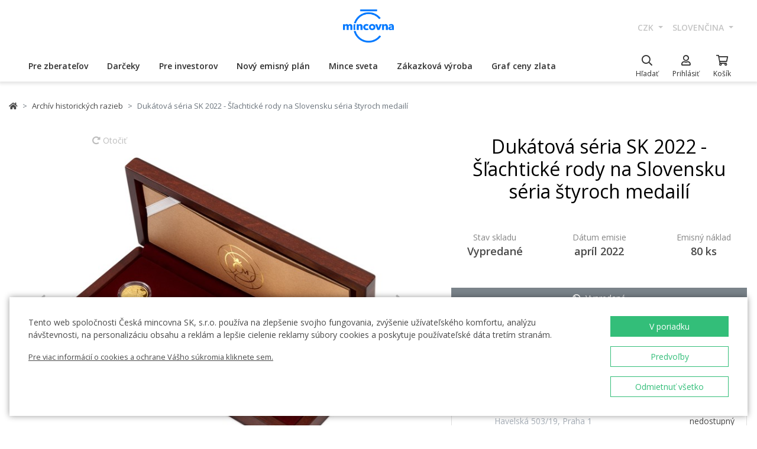

--- FILE ---
content_type: text/html; charset=utf-8
request_url: https://ceskamincovna.cz/sk/dukatova-seria-sk-2022-slachticke-rody-na-slovensku-seria-styroch-medaili-456-15553-d/
body_size: 36366
content:
<!DOCTYPE html>
<html lang="sk">
<head>
  <script src="https://sdp-api.lnd.bz/versions/v3/interactions-cmi.js" async></script>
  
    <!-- Google Tag Manager -->
      <script>
        dataLayer = [{
          'viewLanguage': 'sk'
        }];
        function gtag() { dataLayer.push(arguments); }
        gtag('consent', 'default', { 'ad_storage': 'denied', 'analytics_storage': 'denied', 'wait_for_update': 500 });
        gtag('set', 'url_passthrough', true);
        dataLayer.push({ 'isAuthenticated': false, 'userId': null });
      </script>
      <script>
        (function (w, d, s, l, i) {
          w[l] = w[l] || []; w[l].push({ 'gtm.start': new Date().getTime(), event: 'gtm.js' });
          var f = d.getElementsByTagName(s)[0], j = d.createElement(s), dl = l != 'dataLayer' ? '&l=' + l : '';
          j.async = true; j.src = 'https://www.googletagmanager.com/gtm.js?id=' + i + dl; f.parentNode.insertBefore(j, f);
        })(window, document, 'script', 'dataLayer', location.hostname.substring(location.hostname.length - 3) === '.sk' ? 'GTM-T3JTTQF' : 'GTM-M6VNK2');
      </script>
    <!-- End Google Tag Manager -->
  
  
  <meta charset="utf-8" />
  <meta name="viewport" content="width=device-width, initial-scale=1, shrink-to-fit=no" />
  <meta name="msvalidate.01" content="5BF76B6042EB6B6C219A082551463F4D" />
  <meta name="google-site-verification" content="2D4I0j05tpYrpglsLoySuOWLqbqXtf0sOyMU83HqYt8" />
  <title>Duk&#xE1;tov&#xE1; s&#xE9;ria SK 2022 - &#x160;&#x13E;achtick&#xE9; rody na Slovensku s&#xE9;ria &#x161;tyroch medail&#xED; | &#x10C;esk&#xE1; mincovna</title>
  
  
    <link rel="stylesheet" href="/css/site.min.css?v=cl_sVR5wG_IYByVTZOdlw7j-YKWLq0iK9bMAydT7nRk" />
  
  
  <link rel="icon" type="image/x-icon" href="/favicon.ico" sizes="16x16 32x32 48x48" />
  <link rel="icon" type="image/png" href="/favicon-32x32.png" sizes="32x32" />
  <link rel="icon" type="image/png" href="/favicon-16x16.png" sizes="16x16" />
  <link rel="apple-touch-icon" href="/apple-touch-icon.png" sizes="180x180" />
  <link rel="icon" type="image/png" href="/android-chrome-192x192.png" sizes="192x192" />
  <link rel="icon" type="image/png" href="/android-chrome-512x512.png" sizes="512x512" />
  <meta name="msapplication-TileColor" content="#ffffff" />
  <meta name="msapplication-TileImage" content="/mstile-150x150.png" />
  <meta name="theme-color" content="#ffffff" />
    <link rel="canonical" href="https://ceskamincovna.cz/sk/dukatova-seria-sk-2022-slachticke-rody-na-slovensku-seria-styroch-medaili-456-15553-d/" />
</head>
<body>
  <div id="cmPageTop"></div>
  <div class="cm-popover-viewport">
    <div class="container" id="cmPopoverViewport"></div>
  </div>
  <header>
    <div class="navbar navbar-expand navbar-first d-none d-lg-block">
      <div class="container-fluid">
        <ul class="navbar-nav">
          <li class="nav-item invisible">
            <a href="tel:+420800225228" class="nav-link phone-link">
              <i class="fal fa-phone-alt"></i>
              <span class="ml-2">+420 800 225 228</span>
            </a>
          </li>
        </ul>
        <ul class="navbar-nav d-none d-lg-flex">
          <li class="nav-item">
            <a class="navbar-brand navbar-brand-sk" title="&#x10C;esk&#xE1; mincovna" href="/sk/"></a>
          </li>
        </ul>
        <ul class="navbar-nav navbar-nav-intl d-none d-lg-flex">
            
<li class="nav-item dropdown">
  <a href="#" class="nav-link dropdown-toggle" data-toggle="dropdown" role="button" aria-haspopup="true" aria-expanded="false">
    CZK
  </a>
  <div class="dropdown-menu dropdown-menu-right">
      <a class="dropdown-item" data-currency="CZK" href="#">CZK</a>
      <a class="dropdown-item" data-currency="EUR" href="#">EUR</a>
  </div>
</li>

            
<li class="nav-item dropdown">
  <a href="#" class="nav-link dropdown-toggle" data-toggle="dropdown" role="button" aria-haspopup="true" aria-expanded="false">
    sloven&#x10D;ina
  </a>
  <div class="dropdown-menu dropdown-menu-right">
      <a class="dropdown-item" data-culture="cs" href="#">
        <img src="/images/flag-round.cs.png" alt="" />
        &#x10D;e&#x161;tina
      </a>
      <a class="dropdown-item" data-culture="sk" href="#">
        <img src="/images/flag-round.sk.png" alt="" />
        sloven&#x10D;ina
      </a>
      <a class="dropdown-item" data-culture="en" href="#">
        <img src="/images/flag-round.en.png" alt="" />
        english
      </a>
  </div>
</li>

        </ul>
      </div>
    </div>
    <nav class="navbar navbar-expand navbar-second py-0">
      <div class="container-fluid">
        <ul class="navbar-nav d-lg-none search-hidden">
          <li class="nav-item">
            <a class="nav-link sidenav-link" href="#" data-toggle="side-nav"><i class="fas fa-bars"></i></a>
          </li>
          <li class="nav-item">
            <a class="navbar-brand navbar-brand-left navbar-brand-sk navbar-brand-left-sk" title="&#x10C;esk&#xE1; mincovna" href="/sk/"></a>
          </li>
        </ul>
        <div class="navbar-expand navbar-megamenu d-none d-lg-flex">
  <ul class="navbar-nav">
        <li class="nav-item">
          <a class="nav-link xpo" href="/sk/pre-zberatelov-1436-p/" id="navbarMenuLink_1436" data-toggle="popover-nav" data-popover-class="xpo-3b" data-popover-content="#megamenupp_1436" data-container="header" >
            Pre zberate&#x13E;ov
          </a>
          <div id="megamenupp_1436" class="d-none">
            <div class="row megamenu">
              <div class="col-9">
                <div class="row megamenu-links">
                    <div class="col-4 categ-group">
                        <div class="categ-group">
                          <a class="dropdown-item categ-level1" href="/sk/pamatne-mince-cm-1491-p/" >Pam&#xE4;tn&#xE9; mince &#x10C;M</a>
                            <a class="dropdown-item categ-level2" href="/sk/zlate-pamatne-mince-1492-p/" >Zlat&#xE9; pam&#xE4;tn&#xE9; mince</a>
                            <a class="dropdown-item categ-level2" href="/sk/strieborne-pamatne-mince-1493-p/" >Strieborn&#xE9; pam&#xE4;tn&#xE9; mince</a>
                            <a class="dropdown-item categ-level2" href="/sk/platinove-pamatne-mince-1692-p/" >Platinov&#xE9; pam&#xE4;tn&#xE9; mince</a>
                        </div>
                        <div class="categ-group">
                          <a class="dropdown-item categ-level1" href="/sk/pamatne-medaily-385-p/" >Pam&#xE4;tn&#xE9; medaily</a>
                            <a class="dropdown-item categ-level2" href="/sk/zlate-pamatne-medaily-401-p/" >Zlat&#xE9; pam&#xE4;tn&#xE9; medaily</a>
                            <a class="dropdown-item categ-level2" href="/sk/strieborne-pamatne-medaily-402-p/" >Strieborn&#xE9; pam&#xE4;tn&#xE9; medaily</a>
                        </div>
                        <div class="categ-group">
                          <a class="dropdown-item categ-level1" href="/sk/pamatne-mince-cnb-384-p/" >Pam&#xE4;tn&#xE9; mince &#x10C;NB</a>
                            <a class="dropdown-item categ-level2" href="/sk/zlate-pamatne-mince-ceskej-narodnej-banky-399-p/" >Zlat&#xE9; pam&#xE4;tn&#xE9; mince &#x10C;eskej n&#xE1;rodnej banky</a>
                            <a class="dropdown-item categ-level2" href="/sk/strieborne-pamatne-mince-ceskej-narodnej-banky-400-p/" >Strieborn&#xE9; pam&#xE4;tn&#xE9; mince &#x10C;eskej n&#xE1;rodnej banky</a>
                        </div>
                        <div class="categ-group">
                          <a class="dropdown-item categ-level1" href="/sk/serie-obeznych-a-pamatnych-minci-a-medaili-386-p/" >S&#xE9;rie obe&#x17E;n&#xFD;ch a pam&#xE4;tn&#xFD;ch minc&#xED; a medail&#xED;</a>
                            <a class="dropdown-item categ-level2" href="/sk/serie-ceskych-zlatych-minci-a-medaili-1447-p/" >S&#xE9;rie &#x10D;esk&#xFD;ch zlat&#xFD;ch minc&#xED; a medail&#xED;</a>
                            <a class="dropdown-item categ-level2" href="/sk/serie-ceskych-striebornych-minci-a-medaili-1448-p/" >S&#xE9;rie &#x10D;esk&#xFD;ch strieborn&#xFD;ch minc&#xED; a medail&#xED;</a>
                        </div>
                    </div>
                    <div class="col-4 categ-group">
                        <div class="categ-group">
                          <a class="dropdown-item categ-level1" href="/sk/serie-ceskych-obeznych-minci-1446-p/" >S&#xE9;rie &#x10D;esk&#xFD;ch obe&#x17E;n&#xFD;ch minc&#xED;</a>
                        </div>
                        <div class="categ-group">
                          <a class="dropdown-item categ-level1" href="/sk/pamatne-medaily-karel-gott-1818-p/" >Pam&#xE4;tn&#xE9; medaily Karel Gott</a>
                        </div>
                        <div class="categ-group">
                          <a class="dropdown-item categ-level1" href="/sk/zberatelske-serie-1319-p/" >Zberate&#x13E;sk&#xE9; s&#xE9;rie</a>
                            <a class="dropdown-item categ-level2" href="/sk/historia-1781-p/" >Hist&#xF3;ria</a>
                            <a class="dropdown-item categ-level2" href="/sk/priroda-svet-a-vesmir-1784-p/" >Pr&#xED;roda, svet a vesm&#xED;r</a>
                            <a class="dropdown-item categ-level2" href="/sk/kultura-1785-p/" >Kult&#xFA;ra</a>
                            <a class="dropdown-item categ-level2" href="/sk/mytologia-2171-p/" >Mytol&#xF3;gia</a>
                            <a class="dropdown-item categ-level2" href="/sk/nabozenstvo-1783-p/" >N&#xE1;bo&#x17E;enstvo</a>
                            <a class="dropdown-item categ-level2" href="/sk/osobnosti-1782-p/" >Osobnosti</a>
                            <a class="dropdown-item categ-level2" href="/sk/rozpravky-1779-p/" >Rozpr&#xE1;vky</a>
                            <a class="dropdown-item categ-level2" href="/sk/vojenske-umenie-1780-p/" >Vojensk&#xE9; umenie</a>
                        </div>
                        <div class="categ-group">
                          <a class="dropdown-item categ-level1" href="/sk/dukaty-svateho-vaclava-2658-p/" >Duk&#xE1;ty sv&#xE4;t&#xE9;ho V&#xE1;clava</a>
                        </div>
                        <div class="categ-group">
                          <a class="dropdown-item categ-level1" href="/sk/zlate-ceske-dukaty-2609-p/" >Zlat&#xE9; &#x10D;esk&#xE9; duk&#xE1;ty</a>
                        </div>
                        <div class="categ-group">
                          <a class="dropdown-item categ-level1" href="/sk/slovenske-mince-a-medaily-2652-p/" >Slovensk&#xE9; mince a medaily</a>
                        </div>
                    </div>
                    <div class="col-4 categ-group">
                        <div class="categ-group">
                          <a class="dropdown-item categ-level1" href="/sk/zberatelske-pomocky-391-p/" >Zberate&#x13E;sk&#xE9; pom&#xF4;cky</a>
                            <a class="dropdown-item categ-level2" href="/sk/etui-specialne-obaly-1048-p/" >Etui / &#x160;peci&#xE1;lne obaly</a>
                            <a class="dropdown-item categ-level2" href="/sk/kapsule-1049-p/" >Kapsule</a>
                            <a class="dropdown-item categ-level2" href="/sk/drevene-etui-1449-p/" >Dreven&#xE9; etui</a>
                            <a class="dropdown-item categ-level2" href="/sk/literatura-1238-p/" >Literat&#xFA;ra</a>
                        </div>
                        <div class="categ-group">
                          <a class="dropdown-item categ-level1" href="/sk/mimoriadne-razby-2505-p/" >Mimoriadne razby</a>
                        </div>
                        <div class="categ-group">
                          <a class="dropdown-item categ-level1" href="/sk/zberatelske-rarity-a-investicne-prilezitosti-1879-p/" >Zberate&#x13E;sk&#xE9; rarity a investi&#x10D;n&#xE9; pr&#xED;le&#x17E;itosti</a>
                        </div>
                        <div class="categ-group">
                          <a class="dropdown-item categ-level1" href="/sk/posledna-sance-nakupu-2608-p/" >Posledn&#xE1; &#x161;ance n&#xE1;kupu</a>
                        </div>
                    </div>
                </div>
              </div>
                <div class="col-3 banner">
                  <div class="subcategories">
  <div class="link">
    <a href="/sk/zlata-1-10-oz-minca-novych-sedem-divov-sveta-tadzmahal-proof-2639-16827-d/">
      <div class="text-center mb-1">Odpor&#xFA;&#x10D;ame</div>
      <div class="text-center font-weight-bolder text-dark mb-1">Zlat&#xE1; 1/10 oz minca Nov&#xFD;ch sedem divov sveta - T&#xE1;d&#x17E;mahal proof</div>
        <img src="https://czechmintstatic.blob.core.windows.net/images/product/68/0a/35/tajmahal1x01ozauproofblistr01-250.jpg" alt="" class="img-fluid" />

      <div class="text-center mt-1">11&#xA0;990 K&#x10D;</div>
    </a>
  </div>
</div>
</partial>
                </div>
            </div>
          </div>
        </li>
        <li class="nav-item">
          <a class="nav-link xpo" href="/sk/darceky-389-p/" id="navbarMenuLink_389" data-toggle="popover-nav" data-popover-class="xpo-2b" data-popover-content="#megamenupp_389" data-container="header" >
            Dar&#x10D;eky
          </a>
          <div id="megamenupp_389" class="d-none">
            <div class="row megamenu">
              <div class="col-8">
                <div class="row megamenu-links">
                    <div class="col-6 categ-group">
                        <div class="categ-group">
                          <a class="dropdown-item categ-level1" href="/sk/najnovsie-produkty-1441-p/" >Najnov&#x161;ie produkty</a>
                        </div>
                        <div class="categ-group">
                          <a class="dropdown-item categ-level1" href="/sk/k-narodeniu-dietata-1515-p/" >K narodeniu die&#x165;a&#x165;a</a>
                        </div>
                        <div class="categ-group">
                          <a class="dropdown-item categ-level1" href="/sk/darceky-k-narodeninam-1845-p/" >Dar&#x10D;eky k narodenin&#xE1;m</a>
                        </div>
                        <div class="categ-group">
                          <a class="dropdown-item categ-level1" href="/sk/vhodne-darceky-k-promociam-aj-maturite-1508-p/" >Vhodn&#xE9; dar&#x10D;eky k prom&#xF3;ci&#xE1;m aj maturite</a>
                        </div>
                        <div class="categ-group">
                          <a class="dropdown-item categ-level1" href="/sk/darceky-pre-stastie-1511-p/" >Dar&#x10D;eky pre &#x161;&#x165;astie </a>
                        </div>
                        <div class="categ-group">
                          <a class="dropdown-item categ-level1" href="/sk/s-venovanim-408-p/" >S venovan&#xED;m</a>
                            <a class="dropdown-item categ-level2" href="/sk/s-fotografiou-2500-p/" >S fotografiou</a>
                            <a class="dropdown-item categ-level2" href="/sk/s-textom-2502-p/" >S textom</a>
                        </div>
                        <div class="categ-group">
                          <a class="dropdown-item categ-level1" href="/sk/pre-zamilovanych-1576-p/" >Pre zamilovan&#xFD;ch</a>
                        </div>
                        <div class="categ-group">
                          <a class="dropdown-item categ-level1" href="/sk/originalne-svadobne-dary-1513-p/" >Origin&#xE1;lne svadobn&#xE9; dary</a>
                        </div>
                        <div class="categ-group">
                          <a class="dropdown-item categ-level1" href="/sk/znamenie-zverokruhu-1378-p/" >Znamenie zverokruhu</a>
                        </div>
                    </div>
                    <div class="col-6 categ-group">
                        <div class="categ-group">
                          <a class="dropdown-item categ-level1" href="/sk/crystal-coin-1668-p/" >Crystal Coin</a>
                        </div>
                        <div class="categ-group">
                          <a class="dropdown-item categ-level1" href="/sk/darcekove-medaily-406-p/" >Dar&#x10D;ekov&#xE9; medaily</a>
                        </div>
                        <div class="categ-group">
                          <a class="dropdown-item categ-level1" href="/sk/vianocne-motivy-2558-p/" >Viano&#x10D;n&#xE9; mot&#xED;vy</a>
                        </div>
                        <div class="categ-group">
                          <a class="dropdown-item categ-level1" href="/sk/mandala-2554-p/" >Mandala</a>
                        </div>
                        <div class="categ-group">
                          <a class="dropdown-item categ-level1" href="/sk/rozne-410-p/" >R&#xF4;zne</a>
                        </div>
                        <div class="categ-group">
                          <a class="dropdown-item categ-level1" href="/sk/etui-1489-p/" >Etui</a>
                        </div>
                        <div class="categ-group">
                          <a class="dropdown-item categ-level1" href="/sk/hodinky-a-sperky-2444-p/" >Hodinky a &#x161;perky</a>
                            <a class="dropdown-item categ-level2" href="/sk/cm-by-bergl-2606-p/" >&#x10C;M by Bergl</a>
                        </div>
                        <div class="categ-group">
                          <a class="dropdown-item categ-level1" href="/sk/latinske-citaty-2572-p/" >Latinsk&#xE9; cit&#xE1;ty</a>
                        </div>
                    </div>
                </div>
              </div>
                <div class="col-4 banner">
                  <div class="subcategories">
  <div class="link">
    <a href="/sk/zlaty-dukat-stvorlistok-pre-stastie-s-venovanim-proof-1511-18040-d/">
      <div class="text-center mb-1">Odpor&#xFA;&#x10D;ame</div>
      <div class="text-center font-weight-bolder text-dark mb-1">Zlat&#xFD; duk&#xE1;t &#x160;tvorl&#xED;stok pre &#x161;&#x165;astie s venovan&#xED;m proof</div>
        <img src="https://czechmintstatic.blob.core.windows.net/images/product/54/32/d6/ctyrlistekprostestiauproofa-250.jpg" alt="" class="img-fluid" />

      <div class="text-center mt-1">14&#xA0;190 K&#x10D;</div>
    </a>
  </div>
</div>
</partial>
                </div>
            </div>
          </div>
        </li>
        <li class="nav-item">
          <a class="nav-link xpo" href="/sk/pre-investorov-1437-p/" id="navbarMenuLink_1437" data-toggle="popover-nav" data-popover-class="xpo-2b" data-popover-content="#megamenupp_1437" data-container="header" >
            Pre investorov
          </a>
          <div id="megamenupp_1437" class="d-none">
            <div class="row megamenu">
              <div class="col-8">
                <div class="row megamenu-links">
                    <div class="col-6 categ-group">
                        <div class="categ-group">
                          <a class="dropdown-item categ-level1" href="/sk/investicne-mince-cesky-lev-1752-p/" >Investi&#x10D;n&#xE9; mince &#x10C;esk&#xFD; lev</a>
                            <a class="dropdown-item categ-level2" href="/sk/zlate-investicne-mince-cesky-lev-1753-p/" >Zlat&#xE9; investi&#x10D;n&#xE9; mince &#x10C;esk&#xFD; lev</a>
                            <a class="dropdown-item categ-level2" href="/sk/strieborne-investicne-mince-cesky-lev-1754-p/" >Strieborn&#xE9; investi&#x10D;n&#xE9; mince &#x10C;esk&#xFD; lev</a>
                        </div>
                        <div class="categ-group">
                          <a class="dropdown-item categ-level1" href="/sk/investicne-mince-tolar-2516-p/" >Investi&#x10D;n&#xE9; mince Tolar</a>
                        </div>
                        <div class="categ-group">
                          <a class="dropdown-item categ-level1" href="/sk/investicne-mince-karol-iv-2604-p/" >Investi&#x10D;n&#xE9; mince Karol IV.</a>
                        </div>
                        <div class="categ-group">
                          <a class="dropdown-item categ-level1" href="/sk/investicne-mince-orol-2498-p/" >Investi&#x10D;n&#xE9; mince Orol</a>
                            <a class="dropdown-item categ-level2" href="/sk/zlate-investicne-mince-orol-2648-p/" >Zlat&#xE9; investi&#x10D;n&#xE9; mince Orol</a>
                            <a class="dropdown-item categ-level2" href="/sk/strieborne-investicne-mince-orol-2649-p/" >Strieborn&#xE9; investi&#x10D;n&#xE9; mince Orol</a>
                        </div>
                        <div class="categ-group">
                          <a class="dropdown-item categ-level1" href="/sk/treasures-of-the-gulf-2679-p/" >Treasures of the Gulf</a>
                        </div>
                        <div class="categ-group">
                          <a class="dropdown-item categ-level1" href="/sk/investicna-platina-a-paladium-1539-p/" >Investi&#x10D;n&#xE1; platina a pal&#xE1;dium</a>
                        </div>
                    </div>
                    <div class="col-6 categ-group">
                        <div class="categ-group">
                          <a class="dropdown-item categ-level1" href="/sk/investicne-zlato-382-p/" >Investi&#x10D;n&#xE9; zlato</a>
                            <a class="dropdown-item categ-level2" href="/sk/investicne-zlate-tehly-a-tehlicky-393-p/" >Investi&#x10D;n&#xE9; zlat&#xE9; tehly a tehli&#x10D;ky</a>
                            <a class="dropdown-item categ-level2" href="/sk/zlate-mince-cm-395-p/" >Zlat&#xE9; mince &#x10C;M</a>
                            <a class="dropdown-item categ-level2" href="/sk/zlate-mince-cnb-394-p/" >Zlat&#xE9; mince &#x10C;NB</a>
                            <a class="dropdown-item categ-level2" href="/sk/zlate-zahranicne-investicne-mince-458-p/" >Zlat&#xE9; zahrani&#x10D;n&#xE9; investi&#x10D;n&#xE9; mince</a>
                        </div>
                        <div class="categ-group">
                          <a class="dropdown-item categ-level1" href="/sk/investicne-striebro-383-p/" >Investi&#x10D;n&#xE9; striebro</a>
                            <a class="dropdown-item categ-level2" href="/sk/investicne-strieborne-tehlicky-a-tehly-397-p/" >Investi&#x10D;n&#xE9; strieborn&#xE9; tehli&#x10D;ky a tehly</a>
                            <a class="dropdown-item categ-level2" href="/sk/strieborne-investicne-mince-cm-1693-p/" >Strieborn&#xE9; investi&#x10D;n&#xE9; mince &#x10C;M</a>
                            <a class="dropdown-item categ-level2" href="/sk/strieborne-pamatne-mince-cnb-1444-p/" >Strieborn&#xE9; pam&#xE4;tn&#xE9; mince &#x10C;NB</a>
                            <a class="dropdown-item categ-level2" href="/sk/strieborne-zahranicne-investicne-mince-1009-p/" >Strieborn&#xE9; zahrani&#x10D;n&#xE9; investi&#x10D;n&#xE9; mince</a>
                        </div>
                    </div>
                </div>
              </div>
                <div class="col-4 banner">
                  <div class="subcategories">
  <div class="link">
    <a href="/sk/seria-dvoch-1oz-zlatych-investicnych-minci-cesky-lev-a-orol-2025-stand-2680-20827-d/">
      <div class="text-center mb-1">Odpor&#xFA;&#x10D;ame</div>
      <div class="text-center font-weight-bolder text-dark mb-1">S&#xE9;ria dvoch 1oz zlat&#xFD;ch investi&#x10D;n&#xFD;ch minc&#xED; &#x10C;esk&#xFD; lev a Orol 2025 stand</div>
        <img src="https://czechmintstatic.blob.core.windows.net/images/product/6f/d1/fd/ceskylevaorel20251ozaustdetue02-250.jpg" alt="" class="img-fluid" />

      <div class="text-center mt-1">219&#xA0;900 K&#x10D;</div>
    </a>
  </div>
</div>
</partial>
                </div>
            </div>
          </div>
        </li>
        <li class="nav-item">
          <a class="nav-link xpo" href="/sk/novy-emisny-plan-2221-p/" id="navbarMenuLink_2221" data-toggle="popover-nav" data-popover-class="xpo-1" data-popover-content="#megamenupp_2221" data-container="header" >
            Nov&#xFD; emisn&#xFD; pl&#xE1;n
          </a>
          <div id="megamenupp_2221" class="d-none">
            <div class="row megamenu">
              <div class="col-12">
                <div class="row megamenu-links">
                    <div class="col-12 categ-group">
                        <div class="categ-group">
                          <a class="dropdown-item categ-level1" href="/sk/emisny-plan-2026-2701-p/"  style=color:#b29760ff>Emisn&#xFD; pl&#xE1;n 2026</a>
                        </div>
                        <div class="categ-group">
                          <a class="dropdown-item categ-level1" href="/sk/emisny-plan-2025-2680-p/" >Emisn&#xFD; pl&#xE1;n 2025</a>
                        </div>
                        <div class="categ-group">
                          <a class="dropdown-item categ-level1" href="/sk/emisny-plan-cnb-2026-2702-p/" >Emisn&#xFD; pl&#xE1;n &#x10C;NB 2026</a>
                        </div>
                        <div class="categ-group">
                          <a class="dropdown-item categ-level1" href="/sk/emisny-plan-nbs-2021-2025-2513-p/" >Emisn&#xFD; pl&#xE1;n NBS 2021 - 2025</a>
                        </div>
                    </div>
                </div>
              </div>
            </div>
          </div>
        </li>
        <li class="nav-item">
          <a class="nav-link xpo" href="/sk/mince-sveta-1218-p/" id="navbarMenuLink_1218" data-toggle="popover-nav" data-popover-class="xpo-1" data-popover-content="#megamenupp_1218" data-container="header" >
            Mince sveta
          </a>
          <div id="megamenupp_1218" class="d-none">
            <div class="row megamenu">
              <div class="col-12">
                <div class="row megamenu-links">
                    <div class="col-12 categ-group">
                        <div class="categ-group">
                          <a class="dropdown-item categ-level1" href="/sk/cit-coin-invest-2715-p/" >CIT Coin Invest</a>
                        </div>
                        <div class="categ-group">
                          <a class="dropdown-item categ-level1" href="/sk/mint-xxi-2711-p/" >Mint XXI</a>
                        </div>
                        <div class="categ-group">
                          <a class="dropdown-item categ-level1" href="/sk/perth-mint-2710-p/" >Perth Mint</a>
                        </div>
                        <div class="categ-group">
                          <a class="dropdown-item categ-level1" href="/sk/ts-coin-2682-p/" >T&amp;S Coin</a>
                        </div>
                        <div class="categ-group">
                          <a class="dropdown-item categ-level1" href="/sk/le-grand-mint-2681-p/" >Le Grand Mint</a>
                        </div>
                        <div class="categ-group">
                          <a class="dropdown-item categ-level1" href="/sk/power-coin-2678-p/" >Power Coin </a>
                        </div>
                        <div class="categ-group">
                          <a class="dropdown-item categ-level1" href="/sk/germania-mint-2677-p/" >Germania Mint </a>
                        </div>
                        <div class="categ-group">
                          <a class="dropdown-item categ-level1" href="/sk/the-royal-mint-1750-p/" >The Royal Mint</a>
                        </div>
                        <div class="categ-group">
                          <a class="dropdown-item categ-level1" href="/sk/nbs-a-mincovna-kremnica-1873-p/" >NBS a Mincov&#x148;a Kremnica</a>
                        </div>
                    </div>
                </div>
              </div>
            </div>
          </div>
        </li>
        <li class="nav-item">
          <a href="/sk/zakazkova-vyroba-2329/" class="nav-link" >Z&#xE1;kazkov&#xE1; v&#xFD;roba</a>
        </li>
        <li class="nav-item">
          <a href="/sk/graf-ceny-zlata-2299/" class="nav-link" >Graf ceny zlata</a>
        </li>
  </ul>
</div>

        <ul class="navbar-nav navbar-nav-icons">
          <li class="nav-item nav-item-search">
            <div class="search-container">
              <form action="/sk/search/" method="get" role="form" class="form-inline form-search">
                <div class="autocomplete-container">
                  <input type="search" name="text" class="form-control main-search" autocomplete="off" data-url="/sk/search/produkt/" data-url-ql="/sk/search/quicklinks/" data-noresults-text=" " placeholder="H&#x13E;ada&#x165;" aria-label="H&#x13E;ada&#x165;" aria-describedby="button-search-m">
                </div>
              </form>
            </div>
            <a href="#" class="nav-link" data-toggle="search-bar">
              <div class="icon"><i class="far fa-search"></i></div>
              <div class="text nav-link-text-search">H&#x13E;ada&#x165;</div>
            </a>
          </li>
          <li class="nav-item search-hidden">
            <a class="nav-link xpo" data-toggle="popover-nav" data-popover-content="#cmUserPopover" href="/sk/muj-ucet/">
              <div class="icon"><i class="far fa-user"></i></div>
              <div class="text">
Prihl&#xE1;si&#x165;              </div>
            </a>
            <div id="cmUserPopover" class="d-none">
    <div class="p-3">
      <a href="#" class="btn btn-primary btn-block" data-toggle="modal" data-target="#cmModalLogin">
        Prihl&#xE1;si&#x165;
      </a>
    </div>
    <div class="dropdown-divider"></div>
    <a class="dropdown-item" href="/sk/registrace/">Chcem sa registrova&#x165;</a>
    <a class="dropdown-item" href="/sk/zapomenute-heslo/">Zabudnut&#xE9; heslo</a>
</div>

          </li>
          <li class="nav-item search-hidden">
            <a class="nav-link nav-link-sc xpo" id="cmShoppingCartNavLink" data-toggle="popover-nav" data-popover-content="#cmShoppingCartPopover" href="/sk/kosik/">
  <div class="icon">
    <i class="far fa-shopping-cart"></i>
    <div class="badge-container">
      <span class="badge badge-primary" data-cm-content="item-count" style="display:none">
      </span>
    </div>
  </div>
  <div class="text">Ko&#x161;&#xED;k</div>
</a>
<div id="cmShoppingCartPopover" class="d-none" data-url="/sk/shoppingcart/itemspopover/">
    <div class="sc-po-header py-2 px-3">N&#xE1;kupn&#xFD; ko&#x161;&#xED;k</div>
<div class="px-3">
  <div class="alert d-none"></div>
</div>
  <div class="py-2 px-3">
    V ko&#x161;&#xED;ku nem&#xE1;te &#x17E;iadne polo&#x17E;ky.
  </div>
<input type="hidden" id="cmShoppingCartJson" value="[]" />
</partial>
</div>

          </li>
        </ul>
      </div>
    </nav>
  </header>
  <div class="page-content">
    <div class="container product-detail">
  <nav aria-label="breadcrumb">
  <ol class="breadcrumb">
    <li class="breadcrumb-item">
      <a href="/sk/" title="&#x10C;esk&#xE1; mincovna" class="home"><i class="fas fa-home"></i></a>
    </li>
        <li class="breadcrumb-item">
          <a href="/sk/archiv-historickych-razieb-456-p/" title="Arch&#xED;v historick&#xFD;ch razieb">
            Arch&#xED;v historick&#xFD;ch razieb
          </a>
        </li>
        <li class="breadcrumb-item active" aria-current="page">
          Duk&#xE1;tov&#xE1; s&#xE9;ria SK 2022 - &#x160;&#x13E;achtick&#xE9; rody na Slovensku s&#xE9;ria &#x161;tyroch medail&#xED;
        </li>
  </ol>
</nav>

  <div class="h1 d-lg-none mt-3" role="heading" aria-level="1">Duk&#xE1;tov&#xE1; s&#xE9;ria SK 2022 - &#x160;&#x13E;achtick&#xE9; rody na Slovensku s&#xE9;ria &#x161;tyroch medail&#xED;</div>
  <div class="row mt-4">
    <div class="col-12 col-lg-7">
      <div class="product-gallery" id="cmProductGallery">
    <div class="preview-container">
      <div id="cmProductGalleryCarousel" class="carousel slide">
        <div class="carousel-inner">
            <div class="carousel-item active" data-index="0">
                <a href="#cmProductGalleryCarousel" class="rotate" data-trigger="cmg-rotate" data-index="0">
                  <i class="fas fa-redo-alt"></i> Oto&#x10D;i&#x165;
                </a>
              <a href="#" data-trigger="cmg-fs" data-index="0" data-toggle="modal" data-target="#cmModalGallery">
                  <div class="img-container">
                    <img src="https://czechmintstatic.blob.core.windows.net/images/product/36/15/7a/42225-611-1a-600.jpg" class="preview" alt="" />
                  </div>
                    <div class="img-container anim" style="display: none">
                      <img src="https://czechmintstatic.blob.core.windows.net/images/product/36/15/7a/42225-611-1a-600.jpg" class="averz active" alt="" />
                    </div>
                    <div class="img-container anim" style="display: none">
                      <img src="https://czechmintstatic.blob.core.windows.net/images/product/36/15/7a/42225-611-2r-600.jpg" class="reverz" alt="" style="width:0;opacity:0.5" />
                    </div>
              </a>
            </div>
            <div class="carousel-item" data-index="1">
                <a href="#cmProductGalleryCarousel" class="rotate" data-trigger="cmg-rotate" data-index="1">
                  <i class="fas fa-redo-alt"></i> Oto&#x10D;i&#x165;
                </a>
              <a href="#" data-trigger="cmg-fs" data-index="1" data-toggle="modal" data-target="#cmModalGallery">
                  <div class="img-container">
                    <img src="https://czechmintstatic.blob.core.windows.net/images/product/36/15/7a/42225-611-2a-600.jpg" class="preview" alt="" />
                  </div>
                    <div class="img-container anim" style="display: none">
                      <img src="https://czechmintstatic.blob.core.windows.net/images/product/36/15/7a/42225-611-2a-600.jpg" class="averz active" alt="" />
                    </div>
                    <div class="img-container anim" style="display: none">
                      <img src="https://czechmintstatic.blob.core.windows.net/images/product/36/15/7a/42225-611-2r-600.jpg" class="reverz" alt="" style="width:0;opacity:0.5" />
                    </div>
              </a>
            </div>
            <div class="carousel-item" data-index="2">
                <a href="#cmProductGalleryCarousel" class="rotate" data-trigger="cmg-rotate" data-index="2">
                  <i class="fas fa-redo-alt"></i> Oto&#x10D;i&#x165;
                </a>
              <a href="#" data-trigger="cmg-fs" data-index="2" data-toggle="modal" data-target="#cmModalGallery">
                  <div class="img-container">
                    <img src="https://czechmintstatic.blob.core.windows.net/images/product/36/15/7a/42225-611-3a-600.jpg" class="preview" alt="" />
                  </div>
                    <div class="img-container anim" style="display: none">
                      <img src="https://czechmintstatic.blob.core.windows.net/images/product/36/15/7a/42225-611-3a-600.jpg" class="averz active" alt="" />
                    </div>
                    <div class="img-container anim" style="display: none">
                      <img src="https://czechmintstatic.blob.core.windows.net/images/product/36/15/7a/42225-611-2r-600.jpg" class="reverz" alt="" style="width:0;opacity:0.5" />
                    </div>
              </a>
            </div>
            <div class="carousel-item" data-index="3">
                <a href="#cmProductGalleryCarousel" class="rotate" data-trigger="cmg-rotate" data-index="3">
                  <i class="fas fa-redo-alt"></i> Oto&#x10D;i&#x165;
                </a>
              <a href="#" data-trigger="cmg-fs" data-index="3" data-toggle="modal" data-target="#cmModalGallery">
                  <div class="img-container">
                    <img src="https://czechmintstatic.blob.core.windows.net/images/product/36/15/7a/42225-611-4a-600.jpg" class="preview" alt="" />
                  </div>
                    <div class="img-container anim" style="display: none">
                      <img src="https://czechmintstatic.blob.core.windows.net/images/product/36/15/7a/42225-611-4a-600.jpg" class="averz active" alt="" />
                    </div>
                    <div class="img-container anim" style="display: none">
                      <img src="https://czechmintstatic.blob.core.windows.net/images/product/36/15/7a/42225-611-2r-600.jpg" class="reverz" alt="" style="width:0;opacity:0.5" />
                    </div>
              </a>
            </div>
            <div class="carousel-item" data-index="4">
                <a href="#cmProductGalleryCarousel" class="rotate" data-trigger="cmg-rotate" data-index="4">
                  <i class="fas fa-redo-alt"></i> Oto&#x10D;i&#x165;
                </a>
              <a href="#" data-trigger="cmg-fs" data-index="4" data-toggle="modal" data-target="#cmModalGallery">
                  <div class="img-container">
                    <img src="https://czechmintstatic.blob.core.windows.net/images/product/36/15/7a/42225-611-5a-600.jpg" class="preview" alt="" />
                  </div>
                    <div class="img-container anim" style="display: none">
                      <img src="https://czechmintstatic.blob.core.windows.net/images/product/36/15/7a/42225-611-5a-600.jpg" class="averz active" alt="" />
                    </div>
                    <div class="img-container anim" style="display: none">
                      <img src="https://czechmintstatic.blob.core.windows.net/images/product/36/15/7a/42225-611-2r-600.jpg" class="reverz" alt="" style="width:0;opacity:0.5" />
                    </div>
              </a>
            </div>
            <div class="carousel-item" data-index="5">
              <a href="#" data-trigger="cmg-fs" data-index="5" data-toggle="modal" data-target="#cmModalGallery">
                  <div class="img-container">
                    <img src="https://czechmintstatic.blob.core.windows.net/images/product/36/15/7a/42225-611-10-600.jpg" class="preview" alt="" />
                  </div>
              </a>
            </div>
            <div class="carousel-item" data-index="6">
              <a href="#" data-trigger="cmg-fs" data-index="6" data-toggle="modal" data-target="#cmModalGallery">
                  <div class="img-container">
                    <img src="https://czechmintstatic.blob.core.windows.net/images/product/36/15/7a/42225-611-11-600.jpg" class="preview" alt="" />
                  </div>
              </a>
            </div>
            <div class="carousel-item" data-index="7">
              <a href="#" data-trigger="cmg-fs" data-index="7" data-toggle="modal" data-target="#cmModalGallery">
                  <div class="img-container">
                    <img src="https://czechmintstatic.blob.core.windows.net/images/product/36/15/7a/42225-611-12-600.jpg" class="preview" alt="" />
                  </div>
              </a>
            </div>
            <div class="carousel-item" data-index="8">
              <a href="#" data-trigger="cmg-fs" data-index="8" data-toggle="modal" data-target="#cmModalGallery">
                  <div class="img-container">
                    <img src="https://czechmintstatic.blob.core.windows.net/images/product/36/15/7a/42225-611-13-600.jpg" class="preview" alt="" />
                  </div>
              </a>
            </div>
            <div class="carousel-item" data-index="9">
              <a href="#" data-trigger="cmg-fs" data-index="9" data-toggle="modal" data-target="#cmModalGallery">
                  <div class="img-container">
                    <img src="https://czechmintstatic.blob.core.windows.net/images/product/36/15/7a/42225-611-6-600.jpg" class="preview" alt="" />
                  </div>
              </a>
            </div>
            <div class="carousel-item" data-index="10">
              <a href="#" data-trigger="cmg-fs" data-index="10" data-toggle="modal" data-target="#cmModalGallery">
                  <div class="img-container">
                    <img src="https://czechmintstatic.blob.core.windows.net/images/product/36/15/7a/42225-611-7-600.jpg" class="preview" alt="" />
                  </div>
              </a>
            </div>
            <div class="carousel-item" data-index="11">
              <a href="#" data-trigger="cmg-fs" data-index="11" data-toggle="modal" data-target="#cmModalGallery">
                  <div class="img-container">
                    <img src="https://czechmintstatic.blob.core.windows.net/images/product/36/15/7a/42225-611-8-600.jpg" class="preview" alt="" />
                  </div>
              </a>
            </div>
            <div class="carousel-item" data-index="12">
              <a href="#" data-trigger="cmg-fs" data-index="12" data-toggle="modal" data-target="#cmModalGallery">
                  <div class="img-container">
                    <img src="https://czechmintstatic.blob.core.windows.net/images/product/36/15/7a/42225-611-9-600.jpg" class="preview" alt="" />
                  </div>
              </a>
            </div>
          <ol class="carousel-indicators">
              <li data-target="#cmProductGalleryCarousel" data-slide-to="0" class="active" />
              <li data-target="#cmProductGalleryCarousel" data-slide-to="1" class="" />
              <li data-target="#cmProductGalleryCarousel" data-slide-to="2" class="" />
              <li data-target="#cmProductGalleryCarousel" data-slide-to="3" class="" />
              <li data-target="#cmProductGalleryCarousel" data-slide-to="4" class="" />
              <li data-target="#cmProductGalleryCarousel" data-slide-to="5" class="" />
              <li data-target="#cmProductGalleryCarousel" data-slide-to="6" class="" />
              <li data-target="#cmProductGalleryCarousel" data-slide-to="7" class="" />
              <li data-target="#cmProductGalleryCarousel" data-slide-to="8" class="" />
              <li data-target="#cmProductGalleryCarousel" data-slide-to="9" class="" />
              <li data-target="#cmProductGalleryCarousel" data-slide-to="10" class="" />
              <li data-target="#cmProductGalleryCarousel" data-slide-to="11" class="" />
              <li data-target="#cmProductGalleryCarousel" data-slide-to="12" class="" />
          </ol>
        </div>
        <a class="carousel-control-prev" href="#cmProductGalleryCarousel" role="button" data-slide="prev">
          <i class="fas fa-chevron-left"></i>
          <span class="sr-only">Previous</span>
        </a>
        <a class="carousel-control-next" href="#cmProductGalleryCarousel" role="button" data-slide="next">
          <i class="fas fa-chevron-right"></i>
          <span class="sr-only">Next</span>
        </a>
      </div>
    </div>
    <div class="thumbs thumbs-more d-none d-sm-block">
      <div class="row">
          <div class="col-3">
            <a href="#" class="img-nav" data-trigger="cmg-fs" data-index="0" data-toggle="modal" data-target="#cmModalGallery">
                <img src="https://czechmintstatic.blob.core.windows.net/images/product/36/15/7a/42225-611-1a-250.jpg" class="img-fluid" />
            </a>
          </div>
          <div class="col-3">
            <a href="#" class="img-nav" data-trigger="cmg-fs" data-index="1" data-toggle="modal" data-target="#cmModalGallery">
                <img src="https://czechmintstatic.blob.core.windows.net/images/product/36/15/7a/42225-611-2a-250.jpg" class="img-fluid" />
            </a>
          </div>
          <div class="col-3">
            <a href="#" class="img-nav" data-trigger="cmg-fs" data-index="2" data-toggle="modal" data-target="#cmModalGallery">
                <img src="https://czechmintstatic.blob.core.windows.net/images/product/36/15/7a/42225-611-3a-250.jpg" class="img-fluid" />
            </a>
          </div>
          <div class="col-3">
            <a href="#" class="img-nav" data-trigger="cmg-fs" data-index="3" data-toggle="modal" data-target="#cmModalGallery">
                <img src="https://czechmintstatic.blob.core.windows.net/images/product/36/15/7a/42225-611-4a-250.jpg" class="img-fluid" />
            </a>
          </div>
      </div>
        <div class="more">
          <a href="#" data-trigger="cmg-fs" data-index="0" data-toggle="modal" data-target="#cmModalGallery">
            <span>9 &#x10F;al&#x161;&#xED;ch</span>
          </a>
        </div>
    </div>
</div>

    </div>
    <div class="col-12 col-lg-5 mt-5 mt-lg-0">
      <div class="col-main">
        <h1 class="d-none d-lg-block mb-5">Duk&#xE1;tov&#xE1; s&#xE9;ria SK 2022 - &#x160;&#x13E;achtick&#xE9; rody na Slovensku s&#xE9;ria &#x161;tyroch medail&#xED;</h1>
        <div class="row justify-content-center mb-5">
          <div class="col-4 spec-top">
            <div class="name">
              Stav skladu
            </div>
            <div class="value">
              Vypredan&#xE9;
            </div>
          </div>
            <div class="col-4 spec-top">
              <div class="name">
                D&#xE1;tum emisie
              </div>
              <div class="value">
apr&#xED;l 2022              </div>
            </div>
            <div class="col-4 spec-top">
              <div class="name">
                Emisn&#xFD; n&#xE1;klad
              </div>
              <div class="value">
                80 ks
              </div>
            </div>
        </div>
        <div class="cart-button-row">
          <div class="cart-button">
            <a href="#" data-target="void" data-cm-parent-product-id="0" title="Vypredan&#xE9;" class="btn btn-block btn-secondary disabled btn-soldout"><i class="fas fa-ban"></i><span>Vypredané</span></a>
          </div>
        </div>
          <div class="card mt-5">
            <div class="card-body">
                <div class="opt">
    <div class="text">
      <div class="row mb-3">
        <div class="col">
          Doru&#x10D;enie na adresu
        </div>
        <div class="col-auto text-right ">
          nedostupn&#xFD;
        </div>
      </div>
      <p>Osobn&#xFD; odber v predajni</p>
      <div class="row mb-2">
        <div class="icon"></div>
        <div class="col">
          <a href="/sk/predajne-ceskej-mincovne-2057/" class="text-muted">
            Na P&#x159;&#xED;kop&#x11B; 820/24, Praha 1, &#x10C;R
          </a>
        </div>
        <div class="col-auto text-right ">
          nedostupn&#xFD;
        </div>
      </div>
      <div class="row mb-2">
        <div class="icon"></div>
        <div class="col">
          <a href="/sk/predajne-ceskej-mincovne-2057/" class="text-muted">
            Havelsk&#xE1; 503/19, Praha 1
          </a>
        </div>
        <div class="col-auto text-right ">
          nedostupn&#xFD;
        </div>
      </div>
      <div class="row mb-2">
        <div class="icon"></div>
        <div class="col">
          <a href="/sk/predajne-ceskej-mincovne-2057/" class="text-muted">
            Roosveltova 419/20, Brno - st&#x159;ed, &#x10C;R
          </a>
        </div>
        <div class="col-auto text-right ">
          nedostupn&#xFD;
        </div>
      </div>
      <div class="row mb-2">
        <div class="icon"></div>
        <div class="col">
          <a href="/sk/predajne-ceskej-mincovne-2057/" class="text-muted">
            M&#xED;rov&#xE9; n&#xE1;mest&#xED; 15, Jablonec nad Nisou, &#x10C;R
          </a>
        </div>
        <div class="col-auto text-right ">
          nedostupn&#xFD;
        </div>
      </div>
      <div class="row mb-2">
        <div class="icon"></div>
        <div class="col">
          <a href="/sk/predajne-ceskej-mincovne-2057/" class="text-muted">
            Such&#xE9; M&#xFD;to 1, Bratislava, SR
          </a>
        </div>
        <div class="col-auto text-right ">
          nedostupn&#xFD;
        </div>
      </div>
    </div>
  </div>

            </div>
          </div>
      </div>
    </div>
  </div>
  <div class="row mt-4">
    <div class="col-12 col-lg-7 col-sub col-info">
      <div class="cm-more" id="infoCollapse">
        <div class="limiter">
          <h3>
            Tradičné dukátové série
          </h3>
          <div>
<p><span style="font-weight: 400;">V roku </span><strong>2022</strong><span style="font-weight: 400;"> vznikla už druh&aacute; </span><strong>Duk&aacute;tov&aacute; s&eacute;ria</strong><span style="font-weight: 400;"> Českej mincovne určen&aacute; priamo pre</span><strong> slovensk&yacute;ch zberateľov a&nbsp;investorov.</strong><span style="font-weight: 400;"> Ucelen&aacute;</span> <span style="font-weight: 400;">s&eacute;ria</span><strong> &scaron;tyroch zlat&yacute;ch duk&aacute;tov&yacute;ch razieb</strong><span style="font-weight: 400;"> rozpr&aacute;va pr&iacute;behy </span><strong>&scaron;ľachtick&yacute;ch rodov na Slovensku</strong><span style="font-weight: 400;"> &ndash; </span><strong>Andr&aacute;ssyvcov, P&aacute;lffyovcov, Esterh&aacute;zyovcov a Turzovcov.</strong><br /><span style="font-weight: 400;"><br />Napriek tomu, že si dnes v&auml;č&scaron;ina ľud&iacute; mysl&iacute; opak, </span><strong>historick&aacute; &scaron;ľachta</strong><span style="font-weight: 400;"> nebola len bezohľadnou kastou, ktor&aacute; profitovala z lopoty a utrpenia poddan&yacute;ch. &Scaron;ľachtici boli ľudia z m&auml;sa a kost&iacute;, medzi ktor&yacute;mi by sme nepochybne na&scaron;li bezohľadn&yacute;ch sebcov a p&ocirc;žitk&aacute;rov hladn&yacute;ch po moci, ale aj veľkorys&eacute;, s&uacute;citn&eacute; a z&aacute;sadov&eacute; osobnosti, ktor&eacute; by pre svoju krajinu a jej ľud d&yacute;chali&hellip; Veľmi &scaron;pecifick&eacute; postavenie s&nbsp;množstvom v&yacute;sad mala v&nbsp;r&aacute;mci habsburskej r&iacute;&scaron;e </span><strong>uhorsk&aacute; &scaron;ľachta.</strong><span style="font-weight: 400;"> Maďarsk&eacute;</span> <span style="font-weight: 400;">rody, ktor&eacute; hrali</span><strong> kľ&uacute;čov&uacute; &uacute;lohu pri obrane podunajskej monarchie pred tureck&yacute;m nebezpečenstvom,</strong><span style="font-weight: 400;"> boli natoľko v&yacute;znamn&eacute;, že mohli vzdorovať v&ocirc;li habsbursk&eacute;ho kr&aacute;ľa. Pr&iacute;slu&scaron;n&iacute;ci najmocnej&scaron;&iacute;ch dynasti&iacute; zast&aacute;vali popredn&eacute; spoločensk&eacute; a politick&eacute; posty. Vlastnili v&yacute;nosn&eacute; podniky, rozsiahle pozemky a strategick&eacute; hrady. Ovplyvňovali hospod&aacute;rsky, spoločensk&yacute; a&nbsp;kult&uacute;rny rozvoj krajiny. Vyznamenali sa v &scaron;t&aacute;tnej, cirkevnej a arm&aacute;dnej službe. Jedni sa s habsburskou nadvl&aacute;dou stotožnili, druh&iacute; proti nej pozdvihli zbrane. Niektor&iacute; zanechali nezmazateľn&uacute; stopu v dejin&aacute;ch </span><strong>Slovenska,</strong><span style="font-weight: 400;"> ktor&eacute; bolo po st&aacute;ročia s&uacute;časťou Uhorska:</span></p>
<ul>
<li style="font-weight: 400;"><strong>Duk&aacute;t:</strong><span style="font-weight: 400;"> minister zahraničn&yacute;ch vec&iacute; a predstaviteľ protirak&uacute;skej revol&uacute;cie </span><strong>J&uacute;lius Andr&aacute;ssy star&scaron;&iacute;</strong><span style="font-weight: 400;"> (1823 &ndash; 1890);</span></li>
<li style="font-weight: 400;"><strong>Dvojduk&aacute;t: </strong><span style="font-weight: 400;">bojovn&iacute;k proti Turkom, kapit&aacute;n Bratislavsk&eacute;ho hradu a tajn&yacute; radca kr&aacute;ľa</span><strong> Mikul&aacute;&scaron;&nbsp;II.&nbsp;P&aacute;lffy de Erdőd</strong><span style="font-weight: 400;"> (1552 &ndash; 1600);</span></li>
<li style="font-weight: 400;"><strong>P&auml;ťduk&aacute;t: </strong><span style="font-weight: 400;">palat&iacute;n, st&uacute;penec Habsburgovcov a nositeľ Radu zlat&eacute;ho r&uacute;na </span><strong>Mikul&aacute;&scaron; Esterh&aacute;zy</strong><span style="font-weight: 400;"> (1583 &ndash; 1645);</span></li>
<li style="font-weight: 400;"><strong>Desaťduk&aacute;t: </strong><span style="font-weight: 400;">palat&iacute;n, podporovateľ Habsburgovcov a zakladateľ slovenskej protestantskej cirkvi</span><strong> Juraj&nbsp;VII.&nbsp;Turzo</strong><span style="font-weight: 400;"> (1567 &ndash; 1616).</span></li>
</ul>
<p><span style="font-weight: 400;">Portr&eacute;ty t&yacute;chto čeln&yacute;ch predstaviteľov uhorsk&yacute;ch rodov n&aacute;jdete na averzn&yacute;ch stran&aacute;ch jednotliv&yacute;ch duk&aacute;tov&yacute;ch razieb. Každ&uacute; podobizeň sprev&aacute;dza e&scaron;te tematick&yacute; v&yacute;jav &ndash; </span><strong>Berl&iacute;nsky kongres, ktor&yacute; organizoval J&uacute;lius Andr&aacute;ssy star&scaron;&iacute;; horda tureck&yacute;ch jazdcov, ktor&yacute;ch v&nbsp;početn&yacute;ch stretoch por&aacute;žal Mikul&aacute;&scaron;&nbsp;II.&nbsp;P&aacute;lffy de Erdőd; ka&scaron;tieľ Fert&ouml;d, ktor&yacute; sa stal s&iacute;dlom nasledovn&iacute;kov Mikul&aacute;&scaron;a Esterh&aacute;zyho; hrad Lietava, ktor&yacute; bol rodiskom Juraja&nbsp;VII.&nbsp;Turzu.</strong><span style="font-weight: 400;"> Reverzn&aacute; strana, ktor&aacute; je spoločn&aacute; pre v&scaron;etky duk&aacute;tov&eacute; razby, potom predklad&aacute; voľne interpretovan&uacute; a &scaron;tylizovan&uacute; kompoz&iacute;ciu </span><strong>erbov &scaron;tyroch urodzen&yacute;ch rod&iacute;n.</strong><span style="font-weight: 400;"> To v&scaron;etko je dielom slovensk&eacute;ho medail&eacute;ra </span><a href="/sk/medailer-461/mgr-art-miroslav-hric-art-d_2063/" target="_blank" rel="noopener"><strong>Mgr. Art. Miroslava Hrica, Art.D.</strong></a><br /><span style="font-weight: 400;"><br />Komplet duk&aacute;tov je uložen&yacute; do luxusn&eacute;ho </span><strong>dreven&eacute;ho etui</strong><span style="font-weight: 400;"> doplnen&eacute; &scaron;peci&aacute;lnym </span><strong>certifik&aacute;tom pravosti,</strong><span style="font-weight: 400;"> ktor&yacute; približuje v&yacute;znam jednotliv&yacute;ch &scaron;ľachticov. Emisn&yacute; n&aacute;klad m&aacute; len </span><strong>80 s&eacute;ri&iacute;.</strong></p>          </div>
        </div>
        <div class="controls grad-fa">
          <a href="#infoCollapse" data-toggle="cm-more">
            <span class="more"><i class="fas fa-chevron-down"></i> Viac</span>
            <span class="less"><i class="fas fa-chevron-up"></i> Menej</span>
          </a>
        </div>
      </div>
    </div>
    <div class="col-12 col-lg-5 col-sub col-spec">
      <div class="cm-more" id="specCollapse">
        <div class="limiter">
          <h3>&#x160;pecifik&#xE1;cia</h3>
          <div class="product-specification">
    <div class="nv-pair nv-pair-n">
      <div class="name">Zberate&#x13E;sk&#xE1; s&#xE9;ria </div>
      <div class="value"><a href="/sk/tradicne-dukatove-rady-62-s/">Tradi&#x10D;n&#xE9; duk&#xE1;tov&#xE9; rady</a></div>
    </div>
    <div class="nv-pair nv-pair-n"><div class="name">Číslo</div><div class="value">42225-611</div></div>
    <div class="nv-pair nv-pair-n"><div class="name">Emitent</div><div class="value">Česká mincovna</div></div>
    <div class="nv-pair nv-pair-n"><div class="name">Autor averzu</div><div class="value">Mgr. Art. Miroslav Hric, Art. D.</div></div>
    <div class="nv-pair nv-pair-n"><div class="name">Autor reverzu</div><div class="value">Mgr. Art. Miroslav Hric, Art. D.</div></div>
  <div class="nv-pair nv-pair-n"><div class="name">Číslovaná emisia</div><div class="value">Nie</div></div>
  <div class="nv-pair nv-pair-n"><div class="name">Certifikát</div><div class="value">Štandardný</div></div>
    <div class="nv-pair nv-pair-n"><div class="name">Materiál</div><div class="value">Zlato</div></div>
    <div class="nv-pair nv-pair-n"><div class="name">Rýdzosť</div><div class="value">986</div></div>
    <div class="nv-pair nv-pair-n"><div class="name">Hmotnosť</div><div class="value">62,83 g</div></div>
    <div class="nv-pair nv-pair-n"><div class="name">Balenie</div><div class="value">Drevená etue mahagónová</div></div>
    <div class="nv-pair nv-pair-n"><div class="name">Balenie kapsule</div><div class="value">Áno</div></div>
</div>

        </div>
        <div class="controls grad-f5">
          <a href="#specCollapse" data-toggle="cm-more">
            <span class="more"><i class="fas fa-chevron-down"></i> Viac</span>
            <span class="less"><i class="fas fa-chevron-up"></i> Menej</span>
          </a>
        </div>
      </div>
    </div>
  </div>
  <div id="zoe-pd-you-may-like"></div>
    <div class="row">
      <div class="col-12 col-sub">
        <div data-cm-eelist="Related Products" class="related-products grid-view">
          <h3>S&#xFA;visiace produkty</h3>
          <div class="row products">
              <div class="col-sm-6 col-md-4 col-xl-3">
                <div class="product">
                  <div class="d-flex flex-column justify-content-between h-100">
                    <div>
                      <div class="img">
                        <a href="/sk/dukat-sk-2022-andrasiovci-proof-456-15549-d/" data-cm-eeproduct="31802-611">
                            <img src="https://czechmintstatic.blob.core.windows.net/images/product/dd/2d/08/31802-611-1a-250.jpg" alt="" class="img-fluid" />

                        </a>
                        <div class="action">
                          <a href="#" data-target="void" data-cm-parent-product-id="0" title="Vypredan&#xE9;" class="btn btn-block btn-secondary disabled btn-soldout"><i class="fas fa-ban"></i><span>Vypredané</span></a>
                        </div>
                      </div>
                      <div class="title">
                        <a href="/sk/dukat-sk-2022-andrasiovci-proof-456-15549-d/" data-cm-eeproduct="31802-611">Duk&#xE1;t SK 2022 - Andr&#xE1;&#x161;iovci proof</a>
                      </div>
                    </div>
                    <div>
                      <div class="stickers text-center">
                        Vypredan&#xE9;
                          <span class="mintage bullet">Emisn&#xFD; n&#xE1;klad 200 ks</span>
                      </div>
                      <div class="price">
                        
                      </div>
                      <div class="price-label">vr&#xE1;tane DPH</div>
                    </div>
                  </div>
                </div>
              </div>
              <div class="col-sm-6 col-md-4 col-xl-3">
                <div class="product">
                  <div class="d-flex flex-column justify-content-between h-100">
                    <div>
                      <div class="img">
                        <a href="/sk/dvojdukat-sk-2022-palfiovci-proof-456-15550-d/" data-cm-eeproduct="31803-611">
                            <img src="https://czechmintstatic.blob.core.windows.net/images/product/6a/24/4d/31803-611-1a-250.jpg" alt="" class="img-fluid" />

                        </a>
                        <div class="action">
                          <a href="#" data-target="void" data-cm-parent-product-id="0" title="Vypredan&#xE9;" class="btn btn-block btn-secondary disabled btn-soldout"><i class="fas fa-ban"></i><span>Vypredané</span></a>
                        </div>
                      </div>
                      <div class="title">
                        <a href="/sk/dvojdukat-sk-2022-palfiovci-proof-456-15550-d/" data-cm-eeproduct="31803-611">Dvojduk&#xE1;t SK 2022 - P&#xE1;lfiovci proof</a>
                      </div>
                    </div>
                    <div>
                      <div class="stickers text-center">
                        Vypredan&#xE9;
                          <span class="mintage bullet">Emisn&#xFD; n&#xE1;klad 100 ks</span>
                      </div>
                      <div class="price">
                        
                      </div>
                      <div class="price-label">vr&#xE1;tane DPH</div>
                    </div>
                  </div>
                </div>
              </div>
              <div class="col-sm-6 col-md-4 col-xl-3">
                <div class="product">
                  <div class="d-flex flex-column justify-content-between h-100">
                    <div>
                      <div class="img">
                        <a href="/sk/patdukat-sk-2022-esterhaziovci-proof-456-15551-d/" data-cm-eeproduct="31804-611">
                            <img src="https://czechmintstatic.blob.core.windows.net/images/product/54/e8/5e/31804-611-1a-250.jpg" alt="" class="img-fluid" />

                        </a>
                        <div class="action">
                          <a href="#" data-target="void" data-cm-parent-product-id="0" title="Vypredan&#xE9;" class="btn btn-block btn-secondary disabled btn-soldout"><i class="fas fa-ban"></i><span>Vypredané</span></a>
                        </div>
                      </div>
                      <div class="title">
                        <a href="/sk/patdukat-sk-2022-esterhaziovci-proof-456-15551-d/" data-cm-eeproduct="31804-611">P&#xE4;&#x165;duk&#xE1;t SK 2022 - Esterh&#xE1;ziovci proof</a>
                      </div>
                    </div>
                    <div>
                      <div class="stickers text-center">
                        Vypredan&#xE9;
                          <span class="mintage bullet">Emisn&#xFD; n&#xE1;klad 100 ks</span>
                      </div>
                      <div class="price">
                        
                      </div>
                      <div class="price-label">vr&#xE1;tane DPH</div>
                    </div>
                  </div>
                </div>
              </div>
              <div class="col-sm-6 col-md-4 col-xl-3">
                <div class="product">
                  <div class="d-flex flex-column justify-content-between h-100">
                    <div>
                      <div class="img">
                        <a href="/sk/desatdukat-sk-2022-turzovci-proof-456-15552-d/" data-cm-eeproduct="31805-611">
                            <img src="https://czechmintstatic.blob.core.windows.net/images/product/be/da/96/31805-611-1a-250.jpg" alt="" class="img-fluid" />

                        </a>
                        <div class="action">
                          <a href="#" data-target="void" data-cm-parent-product-id="0" title="Vypredan&#xE9;" class="btn btn-block btn-secondary disabled btn-soldout"><i class="fas fa-ban"></i><span>Vypredané</span></a>
                        </div>
                      </div>
                      <div class="title">
                        <a href="/sk/desatdukat-sk-2022-turzovci-proof-456-15552-d/" data-cm-eeproduct="31805-611">Desa&#x165;duk&#xE1;t SK 2022 - Turzovci proof</a>
                      </div>
                    </div>
                    <div>
                      <div class="stickers text-center">
                        Vypredan&#xE9;
                          <span class="mintage bullet">Emisn&#xFD; n&#xE1;klad 100 ks</span>
                      </div>
                      <div class="price">
                        
                      </div>
                      <div class="price-label">vr&#xE1;tane DPH</div>
                    </div>
                  </div>
                </div>
              </div>
          </div>
        </div>
      </div>
    </div>
</div>

  </div>
  <footer class="footer">
    <div class="links">
        <div class="container">
            <div class="row">
                <div class="col-12 col-sm-6 col-lg-3 mb-5 order-0">
                    <div class="f-col">
                        <h3>Zosta&#x148;te s nami v kontakte</h3>
                        <div class="link">
                            <i class="fal fa-phone-alt"></i>
                            <a href="tel:&#x2B;421940644668">
                                <span class="ml-2">&#x2B;421 940 644 668</span>
                            </a>
                        </div>
                        <div class="link">
                            <i class="fal fa-envelope"></i>
                            <a href="/sk/napiste-nam-2668/">
                                <span class="ml-2">Kontaktn&#xFD; formul&#xE1;r</span>
                            </a>
                        </div>
                        <div class="link socials">
                            <div class="row">
                                <div class="col-auto">
  <a target="_blank" href="https://www.instagram.com/ceskamincovnask/" class="instagram" title="Instagram">
    <i class="fab fa-instagram"></i>
  </a>
</div>
<div class="col-auto">
  <a target="_blank" href="https://www.youtube.com/user/Ceskamincovna" class="youtube" title="Youtube">
    <i class="fab fa-youtube"></i>
  </a>
</div>
<div class="col-auto">
  <a target="_blank" href="https://www.linkedin.com/company/-esk-mincovna-a-s-/" class="linkedIn" title="LinkedIn">
    <i class="fab fa-linkedin-in"></i>
  </a>
</div>
<div class="col-auto">
  <a target="_blank" href="https://www.facebook.com/ceskamincovnaSK" class="fb" title="Facebook">
    <i class="fab fa-facebook-f"></i>
  </a>
</div>
<div class="col-auto d-flex align-items-center">
  <a target="_blank" href="https://twitter.com/ceskamincovna" class="x-twitter d-hover-ref" title="Twitter">
    <img src="/images/logo-x-twitter-49.png" alt="Twitter" class="img-fluid d-hover-none" />
    <img src="/images/logo-x-twitter-23.png" alt="Twitter" class="img-fluid d-hover-block" />
  </a>
</div>

                            </div>
                        </div>
                    </div>
                </div>
                <div class="col-12 col-sm-6 col-lg-3 mb-5 order-1 order-sm-2 order-lg-1">
                    <div class="f-col">

                            <h3>Inform&#xE1;cie o n&#xE1;kupe</h3>
                                <div class="link">
                                    <a href="/sk/vsetko-o-nakupe-372/">V&#x161;etko o n&#xE1;kupe</a>
                                </div>
                                <div class="link">
                                    <a href="/sk/kontakt-335/">Kontakt</a>
                                </div>
                                <div class="link">
                                    <a href="/sk/casto-kladene-otazky-377/">Naj&#x10D;astej&#x161;ie ot&#xE1;zky</a>
                                </div>
                                <div class="link">
                                    <a href="/sk/obchodne-podmienky-373/">Obchodn&#xE9; podmienky</a>
                                </div>
                                <div class="link">
                                    <a href="/sk/predajne-ceskej-mincovne-370/">Predajne &#x10C;eskej mincovne</a>
                                </div>
                                <div class="link">
                                    <a href="/sk/poradca-2269/">Poradca</a>
                                </div>
                                <div class="link">
                                    <a href="/sk/blog/">Blog</a>
                                </div>
                    </div>
                </div>
                <div class="col-12 col-sm-6 col-lg-3 mb-5 order-2 order-sm-3 order-lg-2">
                    <div class="f-col">
                            <h3>Viac o n&#xE1;s</h3>
                                <div class="link">
                                    <a href="/sk/profil-spolecnosti-337/">Profil spolo&#x10D;nosti</a>
                                </div>
                                <div class="link">
                                    <a href="/sk/nasa-vyroba-344/">Na&#x161;a v&#xFD;roba</a>
                                </div>
                                <div class="link">
                                    <a href="/sk/nasi-partneri-2441/">Na&#x161;i partneri</a>
                                </div>
                                <div class="link">
                                    <a href="/sk/kariera-339/">Kari&#xE9;ra</a>
                                </div>
                                <div class="link">
                                    <a href="/sk/spravy-481/">Spr&#xE1;vy</a>
                                </div>
                                <div class="link">
                                    <a href="/sk/na-stahnutie-334/">Na stiahnutie</a>
                                </div>
                    </div>
                </div>
                <div class="col-12 col-sm-6 col-lg-3 order-3 order-sm-1 order-lg-3 mb-5">
                    <div class="f-col">
                        <h3>Nenechajte si ni&#x10D; ujs&#x165;</h3>
                        <div class="newsletter" id="cmFooterNewsletterSubscription">
                            <div class="ajax-overlay d-none"></div>
<div class="ajax-loader d-none">
  <div class="spinner-border text-primary" role="status">
    <span class="sr-only">Loading...</span>
  </div>
</div>
<form action="/sk/prihlaseni-k-newsletteru/" method="get" role="form">
  <div class="form-group">
    <input class="form-control form-control-sm" data-val="true" data-val-email="E-mail m&#xE1; nespr&#xE1;vny form&#xE1;t" data-val-required="Zadajte e-mail" id="EmailForNewsletter" name="Email" placeholder="Va&#x161;a e-mailov&#xE1; adresa" type="email" value="" />
    <span class="text-danger small field-validation-valid" data-valmsg-for="Email" data-valmsg-replace="true"></span>
  </div>
  <button type="submit" class="btn btn-secondary btn-sm">Chcem zasiela&#x165; novinky</button>
</form>
<div class="mt-3">
  <small>
    Vlo&#x17E;en&#xED;m e-mailu s&#xFA;hlas&#xED;te s <a href="/sk/spracovanie-osobnych-udajov-1809/" target="_blank" class="text-link">podmienkami spracovania osobn&#xFD;ch &#xFA;dajov</a>
  </small>
</div>
                        </div>
                    </div>
                </div>
            </div>
        </div>
    </div>
    <div class="benefits">
        <div class="container">
            <div class="row">
  <div class="col-12 col-sm-6 col-xl-3 d-flex justify-content-center align-items-center">
    <div class="content">
      <a href="/sk/profil-spolecnosti-337/" target="blank">
        <img src="/images/benefit06.png" alt="" />
        <div class="text"><b>Sme tradičný český výrobca a predajca pamätných mincí a medailí</b></div>
      </a>
    </div>
  </div>
  <div class="col-12 col-sm-6 col-xl-3 d-flex justify-content-center align-items-center">
    <div class="content">
      <a href="/sk/ceske-mince-345/" target="blank">
        <img src="/images/benefit05.png" alt="" />
        <div class="text"><b>Od roku 1993 razíme mince pre Českú republiku</b></div>
      </a>
    </div>
  </div>
  <div class="col-12 col-sm-6 col-xl-3 d-flex justify-content-center align-items-center">
    <div class="content">
      <a href="/sk/historie-2282/" target="blank">
        <img src="/images/benefit08.sk.png" alt="" />
        <div class="text"><b>Sme s vami už 30 rokov od roku 1993</b></div>
      </a>
    </div>
  </div>
  <div class="col-12 col-sm-6 col-xl-3 d-flex justify-content-center align-items-center">
    <div class="content">
      <a href="https://obchody.heureka.sk/ceskamincovna-sk-sk/recenze/overene" target="blank">
        <img src="/images/benefit04.png" alt="" />
        <div class="text">
          <span style="font-size:18px;line-height:18px;"><b>98 %</b></span><br />
          cez 4 000 recenzií
        </div>
      </a>
    </div>
  </div>
  <div class="col-12 col-sm-6 col-xl-3 d-flex justify-content-center align-items-center">
    <div class="content">
      <a href="/sk/medaileri-461/" target="blank">
        <img src="/images/benefit01.png" alt="" />
        <div class="text"><b>Spolupracujú s nami významní sochári a výtvarníci</b></div>
      </a>
    </div>
  </div>
  <div class="col-12 col-sm-6 col-xl-3 d-flex justify-content-center align-items-center">
    <div class="content">
      <a href="/sk/ceske-mince-345/" target="blank">
        <img src="/images/benefit02.png" alt="" />
        <div class="text"><b>S našimi výrobkami <br /> sa denne stretáva <br /> 10 miliónov ľudí</b></div>
      </a>
    </div>
  </div>
  <div class="col-12 col-sm-6 col-xl-3 d-flex justify-content-center align-items-center">
    <div class="content">
      <a href="/sk/oceneni-a-certifikace-353/" target="blank">
        <img src="/images/benefit07.png" alt="" />
        <div class="text"><b>Garantujeme špičkovú kvalitu s certifikáciou ISO 9001:2015</b></div>
      </a>
    </div>
  </div>
</div>
        </div>
    </div>
    <div class="partners">
        <div class="container">
            <h3 class="text-center text-sm-left">Partneri Českej mincovne</h3>
<div class="row">
  <div class="col-12 col-sm-6 col-xl-3 d-flex justify-content-center align-items-center mb-5">
    <div style="width:180px;padding-top:4px;">
      <a href="http://www.cnb.cz/cs/index.html" target="_blank" title="Česká národná banka">
        <img src="/images/partner-cnb.png" alt="">
      </a>
    </div>
  </div>
  <div class="col-12 col-sm-6 col-xl-3 d-flex justify-content-center align-items-center mb-5">
    <div style="width:117px;">
      <a href="http://www.mint.sk/" target="_blank" title="Mincovňa Kremnica">
        <img src="/images/mk_logo.png" alt="">
      </a>
    </div>
  </div>
  <div class="col-12 col-sm-6 col-xl-3 d-flex justify-content-center align-items-center mb-5">
    <div data-toggle="tooltip" data-placement="top" style="margin-right:46px;padding-top:3px;" title="" data-original-title="Prevádzkovateľ tohto internetového obchodu má s Puncovým úradom uzavretú dohodu o umožnenie kontrolných internetových nákupov.">
      <a href="http://www.puncovniurad.cz/cz/eshops.aspx" target="_blank"><img src="/images/partner-pu.png"></a>
    </div>
  </div>
  <div class="col-12 col-sm-6 col-xl-3 d-flex justify-content-center align-items-center mb-5">
    <div style="width:180px;padding-top:4px;">
      <a href="https://nbs.sk/" target="_blank" title="Národná banka Slovenska">
        <img src="/images/partner-nbs.png" alt="">
      </a>
    </div>
  </div>
</div>

        </div>
    </div>
    <div class="container text-center">
        Česká mincovna, a.s. & Česká mincovna SK, s.r.o. &copy; 1993 - 2026
    </div>
</footer>

  <div id="cmSideNav" class="cm-sidenav">
    <div class="topbar">
  <a href="#" data-dismiss="side-nav" class="icon">
    <i class="fal fa-times"></i>
  </a>
  <a href="#" data-dismiss="side-nav" class="brand">
    <img src="/images/logo-blue.sk.png" alt="&#x10C;esk&#xE1; mincovna" />
  </a>
</div>
<div class="menu-levels">
    <div id="cmml0" class="menu-level top-level menu-icons">
    <div class="menu-item">
      <a href="/sk/novinky-mesiaca-2306-p/" title="Novinky mesiaca"><span class="mi-left"><span class="icon"><i class="fal fa-star"></i></span><span class="text" style=color:#b29760ff>Novinky mesiaca</span></span></a>
    </div>
    <div class="menu-item">
      <a href="/sk/pre-zberatelov-1436-p/" title="Pre zberate&#x13E;ov" data-toggle="menu-level" data-target="#cmml1436"><span class="mi-left"><span class="icon"><i class="fal fa-crown"></i></span><span class="text">Pre zberateľov</span></span><i class="fal fa-chevron-right"></i></a>
    </div>
    <div class="menu-item">
      <a href="/sk/darceky-389-p/" title="Dar&#x10D;eky" data-toggle="menu-level" data-target="#cmml389"><span class="mi-left"><span class="icon"><i class="fal fa-gift"></i></span><span class="text">Darčeky</span></span><i class="fal fa-chevron-right"></i></a>
    </div>
    <div class="menu-item">
      <a href="/sk/pre-investorov-1437-p/" title="Pre investorov" data-toggle="menu-level" data-target="#cmml1437"><span class="mi-left"><span class="icon"><i class="fal fa-analytics"></i></span><span class="text">Pre investorov</span></span><i class="fal fa-chevron-right"></i></a>
    </div>
    <div class="menu-item">
      <a href="/sk/novy-emisny-plan-2221-p/" title="Nov&#xFD; emisn&#xFD; pl&#xE1;n" data-toggle="menu-level" data-target="#cmml2221"><span class="mi-left"><span class="icon"><i class="fal fa-calendar-alt"></i></span><span class="text">Nový emisný plán</span></span><i class="fal fa-chevron-right"></i></a>
    </div>
    <div class="menu-item">
      <a href="/sk/mince-sveta-1218-p/" title="Mince sveta" data-toggle="menu-level" data-target="#cmml1218"><span class="mi-left"><span class="icon"><i class="far fa-globe-americas"></i></span><span class="text">Mince sveta</span></span><i class="fal fa-chevron-right"></i></a>
    </div>
    <div class="menu-item">
      <a href="/sk/zakazkova-vyroba-2329/" title="Z&#xE1;kazkov&#xE1; v&#xFD;roba"><span class="mi-left"><span class="icon"><i class="fal fa-database"></i></span><span class="text">Zákazková výroba</span></span></a>
    </div>
    <div class="menu-item">
      <a href="/sk/archiv-historickych-razieb-456-p/" title="Arch&#xED;v historick&#xFD;ch razieb"><span class="mi-left"><span class="icon"><i class="fal fa-album-collection"></i></span><span class="text">Archív historických razieb</span></span></a>
    </div>
    <div class="menu-item">
      <a href="/sk/pomahame-2225-p/" title="Pom&#xE1;hame"><span class="mi-left"><span class="icon"><i class="fal fa-hands-helping"></i></span><span class="text" style=color:#b29760ff>Pomáhame</span></span></a>
    </div>
    <div class="menu-item">
      <a href="/sk/olympijski-medailisti-1269-p/" title="Olympijsk&#xED; medailisti"><span class="mi-left"><span class="icon"><i class="fal fa-running"></i></span><span class="text">Olympijskí medailisti</span></span></a>
    </div>
    <div class="menu-item">
      <a href="/sk/graf-ceny-zlata-2299/" title="Graf ceny zlata"><span class="mi-left"><span class="icon"><i class="fal fa-chart-bar"></i></span><span class="text">Graf ceny zlata</span></span></a>
    </div>
          <div class="menu-item inverse-item">
      <a href="/sk/prihlaseni/">
        <span class="mi-left">
          <span class="icon">
            <i class="fal fa-sign-in-alt"></i>
          </span>
          <span class="text">Prihl&#xE1;si&#x165;</span>
        </span>
      </a>
    </div>
    <div class="menu-item inverse-item">
      <a href="/sk/registrace/">
        <span class="mi-left">
          <span class="icon">
            <i class="fal fa-edit"></i>
          </span>
          <span class="text">Registr&#xE1;cia</span>
        </span>
      </a>
    </div>
</partial>
    <div class="menu-item inverse-item">
      <a data-target="#cmmlang" data-toggle="menu-level" href="#">
        <span class="mi-left">
          <span class="icon">
            <i class="fal fa-globe"></i>
          </span>
          <span class="text">Jazyk</span>
          <span class="text-value">sloven&#x10D;ina</span>
        </span>
        <i class="fal fa-chevron-right"></i>
      </a>
    </div>
    <div class="menu-item inverse-item">
      <a data-target="#cmmcurrency" data-toggle="menu-level" href="#">
        <span class="mi-left">
          <span class="icon">
            <i class="fal fa-coins"></i>
          </span>
          <span class="text">Mena</span>
          <span class="text-value">CZK</span>
        </span>
        <i class="fal fa-chevron-right"></i>
      </a>
    </div>
    <div class="menu-item inverse-item">
        <a href="tel:+421940644668" class="phone">
          <span class="mi-left">
            <span class="icon">
              <i class="fal fa-user-headset"></i>
            </span>
            <span class="text">+421&nbsp;940 644 668</span>
          </span>
        </a>
    </div>
    <div class="menu-item inverse-item">
      <a href="/sk/napiste-nam-2668/">
        <span class="mi-left">
          <span class="icon">
            <i class="fal fa-envelope"></i>
          </span>
          <span class="text">Kontaktn&#xFD; formul&#xE1;r</span>
        </span>
      </a>
    </div>
</div>
</partial>
    <div id="cmml1436" class="menu-level hidden">
    <div class="menu-back">
      <a href="#" data-toggle="menu-level" data-target="#cmml0">
        <i class="fal fa-chevron-left"></i>
        Sp&#xE4;&#x165;
      </a>
    </div>
    <div class="menu-item menu-this">
      <a href="/sk/pre-zberatelov-1436-p/">
        Pre zberateľov
      </a>
    </div>
    <div class="menu-item">
      <a href="/sk/pamatne-mince-cm-1491-p/" title="Pam&#xE4;tn&#xE9; mince &#x10C;M" data-toggle="menu-level" data-target="#cmml1491"><span class="mi-left"><span class="text">Pamätné mince ČM</span></span><i class="fal fa-chevron-right"></i></a>
    </div>
    <div class="menu-item">
      <a href="/sk/pamatne-medaily-385-p/" title="Pam&#xE4;tn&#xE9; medaily" data-toggle="menu-level" data-target="#cmml385"><span class="mi-left"><span class="text">Pamätné medaily</span></span><i class="fal fa-chevron-right"></i></a>
    </div>
    <div class="menu-item">
      <a href="/sk/pamatne-mince-cnb-384-p/" title="Pam&#xE4;tn&#xE9; mince &#x10C;NB" data-toggle="menu-level" data-target="#cmml384"><span class="mi-left"><span class="text">Pamätné mince ČNB</span></span><i class="fal fa-chevron-right"></i></a>
    </div>
    <div class="menu-item">
      <a href="/sk/serie-obeznych-a-pamatnych-minci-a-medaili-386-p/" title="S&#xE9;rie obe&#x17E;n&#xFD;ch a pam&#xE4;tn&#xFD;ch minc&#xED; a medail&#xED;" data-toggle="menu-level" data-target="#cmml386"><span class="mi-left"><span class="text">Série obežných a pamätných mincí a medailí</span></span><i class="fal fa-chevron-right"></i></a>
    </div>
    <div class="menu-item">
      <a href="/sk/serie-ceskych-obeznych-minci-1446-p/" title="S&#xE9;rie &#x10D;esk&#xFD;ch obe&#x17E;n&#xFD;ch minc&#xED;"><span class="mi-left"><span class="text">Série českých obežných mincí</span></span></a>
    </div>
    <div class="menu-item">
      <a href="/sk/pamatne-medaily-karel-gott-1818-p/" title="Pam&#xE4;tn&#xE9; medaily Karel Gott"><span class="mi-left"><span class="text">Pamätné medaily Karel Gott</span></span></a>
    </div>
    <div class="menu-item">
      <a href="/sk/zberatelske-serie-1319-p/" title="Zberate&#x13E;sk&#xE9; s&#xE9;rie" data-toggle="menu-level" data-target="#cmml1319"><span class="mi-left"><span class="text">Zberateľské série</span></span><i class="fal fa-chevron-right"></i></a>
    </div>
    <div class="menu-item">
      <a href="/sk/dukaty-svateho-vaclava-2658-p/" title="Duk&#xE1;ty sv&#xE4;t&#xE9;ho V&#xE1;clava"><span class="mi-left"><span class="text">Dukáty svätého Václava</span></span></a>
    </div>
    <div class="menu-item">
      <a href="/sk/zlate-ceske-dukaty-2609-p/" title="Zlat&#xE9; &#x10D;esk&#xE9; duk&#xE1;ty"><span class="mi-left"><span class="text">Zlaté české dukáty</span></span></a>
    </div>
    <div class="menu-item">
      <a href="/sk/slovenske-mince-a-medaily-2652-p/" title="Slovensk&#xE9; mince a medaily"><span class="mi-left"><span class="text">Slovenské mince a medaily</span></span></a>
    </div>
    <div class="menu-item">
      <a href="/sk/zberatelske-pomocky-391-p/" title="Zberate&#x13E;sk&#xE9; pom&#xF4;cky" data-toggle="menu-level" data-target="#cmml391"><span class="mi-left"><span class="text">Zberateľské pomôcky</span></span><i class="fal fa-chevron-right"></i></a>
    </div>
    <div class="menu-item">
      <a href="/sk/mimoriadne-razby-2505-p/" title="Mimoriadne razby"><span class="mi-left"><span class="text">Mimoriadne razby</span></span></a>
    </div>
    <div class="menu-item">
      <a href="/sk/zberatelske-rarity-a-investicne-prilezitosti-1879-p/" title="Zberate&#x13E;sk&#xE9; rarity a investi&#x10D;n&#xE9; pr&#xED;le&#x17E;itosti"><span class="mi-left"><span class="text">Zberateľské rarity a investičné príležitosti</span></span></a>
    </div>
    <div class="menu-item">
      <a href="/sk/posledna-sance-nakupu-2608-p/" title="Posledn&#xE1; &#x161;ance n&#xE1;kupu"><span class="mi-left"><span class="text">Posledná šance nákupu</span></span></a>
    </div>
</div>
</partial>
    <div id="cmml1491" class="menu-level hidden">
    <div class="menu-back">
      <a href="#" data-toggle="menu-level" data-target="#cmml1436">
        <i class="fal fa-chevron-left"></i>
        Sp&#xE4;&#x165;
      </a>
    </div>
    <div class="menu-item menu-this">
      <a href="/sk/pamatne-mince-cm-1491-p/">
        Pamätné mince ČM
      </a>
    </div>
    <div class="menu-item">
      <a href="/sk/zlate-pamatne-mince-1492-p/" title="Zlat&#xE9; pam&#xE4;tn&#xE9; mince"><span class="mi-left"><span class="text">Zlaté pamätné mince</span></span></a>
    </div>
    <div class="menu-item">
      <a href="/sk/strieborne-pamatne-mince-1493-p/" title="Strieborn&#xE9; pam&#xE4;tn&#xE9; mince"><span class="mi-left"><span class="text">Strieborné pamätné mince</span></span></a>
    </div>
    <div class="menu-item">
      <a href="/sk/platinove-pamatne-mince-1692-p/" title="Platinov&#xE9; pam&#xE4;tn&#xE9; mince"><span class="mi-left"><span class="text">Platinové pamätné mince</span></span></a>
    </div>
</div>
</partial>
    <div id="cmml385" class="menu-level hidden">
    <div class="menu-back">
      <a href="#" data-toggle="menu-level" data-target="#cmml1436">
        <i class="fal fa-chevron-left"></i>
        Sp&#xE4;&#x165;
      </a>
    </div>
    <div class="menu-item menu-this">
      <a href="/sk/pamatne-medaily-385-p/">
        Pamätné medaily
      </a>
    </div>
    <div class="menu-item">
      <a href="/sk/zlate-pamatne-medaily-401-p/" title="Zlat&#xE9; pam&#xE4;tn&#xE9; medaily"><span class="mi-left"><span class="text">Zlaté pamätné medaily</span></span></a>
    </div>
    <div class="menu-item">
      <a href="/sk/strieborne-pamatne-medaily-402-p/" title="Strieborn&#xE9; pam&#xE4;tn&#xE9; medaily"><span class="mi-left"><span class="text">Strieborné pamätné medaily</span></span></a>
    </div>
</div>
</partial>
    <div id="cmml384" class="menu-level hidden">
    <div class="menu-back">
      <a href="#" data-toggle="menu-level" data-target="#cmml1436">
        <i class="fal fa-chevron-left"></i>
        Sp&#xE4;&#x165;
      </a>
    </div>
    <div class="menu-item menu-this">
      <a href="/sk/pamatne-mince-cnb-384-p/">
        Pamätné mince ČNB
      </a>
    </div>
    <div class="menu-item">
      <a href="/sk/zlate-pamatne-mince-ceskej-narodnej-banky-399-p/" title="Zlat&#xE9; pam&#xE4;tn&#xE9; mince &#x10C;eskej n&#xE1;rodnej banky"><span class="mi-left"><span class="text">Zlaté pamätné mince Českej národnej banky</span></span></a>
    </div>
    <div class="menu-item">
      <a href="/sk/strieborne-pamatne-mince-ceskej-narodnej-banky-400-p/" title="Strieborn&#xE9; pam&#xE4;tn&#xE9; mince &#x10C;eskej n&#xE1;rodnej banky"><span class="mi-left"><span class="text">Strieborné pamätné mince Českej národnej banky</span></span></a>
    </div>
</div>
</partial>
    <div id="cmml386" class="menu-level hidden">
    <div class="menu-back">
      <a href="#" data-toggle="menu-level" data-target="#cmml1436">
        <i class="fal fa-chevron-left"></i>
        Sp&#xE4;&#x165;
      </a>
    </div>
    <div class="menu-item menu-this">
      <a href="/sk/serie-obeznych-a-pamatnych-minci-a-medaili-386-p/">
        Série obežných a pamätných mincí a medailí
      </a>
    </div>
    <div class="menu-item">
      <a href="/sk/serie-ceskych-zlatych-minci-a-medaili-1447-p/" title="S&#xE9;rie &#x10D;esk&#xFD;ch zlat&#xFD;ch minc&#xED; a medail&#xED;"><span class="mi-left"><span class="text">Série českých zlatých mincí a medailí</span></span></a>
    </div>
    <div class="menu-item">
      <a href="/sk/serie-ceskych-striebornych-minci-a-medaili-1448-p/" title="S&#xE9;rie &#x10D;esk&#xFD;ch strieborn&#xFD;ch minc&#xED; a medail&#xED;"><span class="mi-left"><span class="text">Série českých strieborných mincí a medailí</span></span></a>
    </div>
</div>
</partial>
    <div id="cmml1319" class="menu-level hidden">
    <div class="menu-back">
      <a href="#" data-toggle="menu-level" data-target="#cmml1436">
        <i class="fal fa-chevron-left"></i>
        Sp&#xE4;&#x165;
      </a>
    </div>
    <div class="menu-item menu-this">
      <a href="/sk/zberatelske-serie-1319-p/">
        Zberateľské série
      </a>
    </div>
    <div class="menu-item">
      <a href="/sk/historia-1781-p/" title="Hist&#xF3;ria" data-toggle="menu-level" data-target="#cmml1781"><span class="mi-left"><span class="text">História</span></span><i class="fal fa-chevron-right"></i></a>
    </div>
    <div class="menu-item">
      <a href="/sk/priroda-svet-a-vesmir-1784-p/" title="Pr&#xED;roda, svet a vesm&#xED;r" data-toggle="menu-level" data-target="#cmml1784"><span class="mi-left"><span class="text">Príroda, svet a vesmír</span></span><i class="fal fa-chevron-right"></i></a>
    </div>
    <div class="menu-item">
      <a href="/sk/kultura-1785-p/" title="Kult&#xFA;ra" data-toggle="menu-level" data-target="#cmml1785"><span class="mi-left"><span class="text">Kultúra</span></span><i class="fal fa-chevron-right"></i></a>
    </div>
    <div class="menu-item">
      <a href="/sk/mytologia-2171-p/" title="Mytol&#xF3;gia" data-toggle="menu-level" data-target="#cmml2171"><span class="mi-left"><span class="text">Mytológia</span></span><i class="fal fa-chevron-right"></i></a>
    </div>
    <div class="menu-item">
      <a href="/sk/nabozenstvo-1783-p/" title="N&#xE1;bo&#x17E;enstvo" data-toggle="menu-level" data-target="#cmml1783"><span class="mi-left"><span class="text">Náboženstvo</span></span><i class="fal fa-chevron-right"></i></a>
    </div>
    <div class="menu-item">
      <a href="/sk/osobnosti-1782-p/" title="Osobnosti" data-toggle="menu-level" data-target="#cmml1782"><span class="mi-left"><span class="text">Osobnosti</span></span><i class="fal fa-chevron-right"></i></a>
    </div>
    <div class="menu-item">
      <a href="/sk/rozpravky-1779-p/" title="Rozpr&#xE1;vky" data-toggle="menu-level" data-target="#cmml1779"><span class="mi-left"><span class="text">Rozprávky</span></span><i class="fal fa-chevron-right"></i></a>
    </div>
    <div class="menu-item">
      <a href="/sk/vojenske-umenie-1780-p/" title="Vojensk&#xE9; umenie" data-toggle="menu-level" data-target="#cmml1780"><span class="mi-left"><span class="text">Vojenské umenie</span></span><i class="fal fa-chevron-right"></i></a>
    </div>
</div>
</partial>
    <div id="cmml1781" class="menu-level hidden">
    <div class="menu-back">
      <a href="#" data-toggle="menu-level" data-target="#cmml1319">
        <i class="fal fa-chevron-left"></i>
        Sp&#xE4;&#x165;
      </a>
    </div>
    <div class="menu-item menu-this">
      <a href="/sk/historia-1781-p/">
        História
      </a>
    </div>
    <div class="menu-item">
      <a href="/sk/historia-slovenskych-minci-2709-p/" title="Hist&#xF3;ria slovensk&#xFD;ch minc&#xED;"><span class="mi-left"><span class="text">História slovenských mincí</span></span></a>
    </div>
    <div class="menu-item">
      <a href="/sk/skoda-2703-p/" title="&#x160;KODA"><span class="mi-left"><span class="text">ŠKODA</span></span></a>
    </div>
    <div class="menu-item">
      <a href="/sk/strelne-zbrane-2694-p/" title="Streln&#xE9; zbrane"><span class="mi-left"><span class="text">Strelné zbrane</span></span></a>
    </div>
    <div class="menu-item">
      <a href="/sk/kralovske-venne-mesta-2691-p/" title="Kr&#xE1;&#x13E;ovsk&#xE9; venn&#xE9; mest&#xE1;"><span class="mi-left"><span class="text">Kráľovské venné mestá</span></span></a>
    </div>
    <div class="menu-item">
      <a href="/sk/historia-zlata-2689-p/" title="Hist&#xF3;ria zlata"><span class="mi-left"><span class="text">História zlata</span></span></a>
    </div>
    <div class="menu-item">
      <a href="/sk/slavne-parne-lokomotivy-2665-p/" title="Sl&#xE1;vne parn&#xE9; lokomot&#xED;vy"><span class="mi-left"><span class="text">Slávne parné lokomotívy</span></span></a>
    </div>
    <div class="menu-item">
      <a href="/sk/rytierske-rady-2655-p/" title="Rytierske r&#xE1;dy"><span class="mi-left"><span class="text">Rytierske rády</span></span></a>
    </div>
    <div class="menu-item">
      <a href="/sk/na-kolesach-1825-p/" title="Na koles&#xE1;ch"><span class="mi-left"><span class="text">Na kolesách</span></span></a>
    </div>
    <div class="menu-item">
      <a href="/sk/dobove-pohladnice-1827-p/" title="Dobov&#xE9; poh&#x13E;adnice"><span class="mi-left"><span class="text">Dobové pohľadnice</span></span></a>
    </div>
    <div class="menu-item">
      <a href="/sk/historia-razby-minci-1816-p/" title="Hist&#xF3;ria razby minc&#xED;"><span class="mi-left"><span class="text">História razby mincí</span></span></a>
    </div>
    <div class="menu-item">
      <a href="/sk/doba-karola-iv-2439-p/" title="Doba Karola IV."><span class="mi-left"><span class="text">Doba Karola IV.</span></span></a>
    </div>
    <div class="menu-item">
      <a href="/sk/dom-sv-alzbety-2573-p/" title="D&#xF3;m sv. Al&#x17E;bety"><span class="mi-left"><span class="text">Dóm sv. Alžbety</span></span></a>
    </div>
    <div class="menu-item">
      <a href="/sk/novych-sedem-divov-sveta-2639-p/" title="Nov&#xFD;ch sedem divov sveta"><span class="mi-left"><span class="text">Nových sedem divov sveta</span></span></a>
    </div>
    <div class="menu-item">
      <a href="/sk/poklady-starych-civilizacii-2642-p/" title="Poklady star&#xFD;ch civiliz&#xE1;ci&#xED;"><span class="mi-left"><span class="text">Poklady starých civilizácií</span></span></a>
    </div>
</div>
</partial>
    <div id="cmml1784" class="menu-level hidden">
    <div class="menu-back">
      <a href="#" data-toggle="menu-level" data-target="#cmml1319">
        <i class="fal fa-chevron-left"></i>
        Sp&#xE4;&#x165;
      </a>
    </div>
    <div class="menu-item menu-this">
      <a href="/sk/priroda-svet-a-vesmir-1784-p/">
        Príroda, svet a vesmír
      </a>
    </div>
    <div class="menu-item">
      <a href="/sk/huby-2704-p/" title="Huby"><span class="mi-left"><span class="text">Huby</span></span></a>
    </div>
    <div class="menu-item">
      <a href="/sk/ludske-telo-2692-p/" title="&#x13D;udsk&#xE9; telo"><span class="mi-left"><span class="text">Ľudské telo</span></span></a>
    </div>
    <div class="menu-item">
      <a href="/sk/doba-ladova-2690-p/" title="Doba &#x13E;adov&#xE1;"><span class="mi-left"><span class="text">Doba ľadová</span></span></a>
    </div>
    <div class="menu-item">
      <a href="/sk/plemena-maciek-2663-p/" title="Plemen&#xE1; ma&#x10D;iek"><span class="mi-left"><span class="text">Plemená mačiek</span></span></a>
    </div>
    <div class="menu-item">
      <a href="/sk/cesta-okolo-sveta-2660-p/" title="Cesta okolo sveta"><span class="mi-left"><span class="text">Cesta okolo sveta</span></span></a>
    </div>
    <div class="menu-item">
      <a href="/sk/krasy-slovenska-2207-p/" title="Kr&#xE1;sy Slovenska"><span class="mi-left"><span class="text">Krásy Slovenska</span></span></a>
    </div>
    <div class="menu-item">
      <a href="/sk/psie-plemena-2458-p/" title="Psie plemen&#xE1;"><span class="mi-left"><span class="text">Psie plemená</span></span></a>
    </div>
    <div class="menu-item">
      <a href="/sk/praveky-svet-2565-p/" title="Pravek&#xFD; svet"><span class="mi-left"><span class="text">Praveký svet</span></span></a>
    </div>
    <div class="menu-item">
      <a href="/sk/mliecna-draha-2566-p/" title="Mlie&#x10D;na dr&#xE1;ha"><span class="mi-left"><span class="text">Mliečna dráha</span></span></a>
    </div>
</div>
</partial>
    <div id="cmml1785" class="menu-level hidden">
    <div class="menu-back">
      <a href="#" data-toggle="menu-level" data-target="#cmml1319">
        <i class="fal fa-chevron-left"></i>
        Sp&#xE4;&#x165;
      </a>
    </div>
    <div class="menu-item menu-this">
      <a href="/sk/kultura-1785-p/">
        Kultúra
      </a>
    </div>
    <div class="menu-item">
      <a href="/sk/alfons-mucha-2714-p/" title="Alfons Mucha"><span class="mi-left"><span class="text">Alfons Mucha</span></span></a>
    </div>
    <div class="menu-item">
      <a href="/sk/josef-lada-2713-p/" title="Josef Lada"><span class="mi-left"><span class="text">Josef Lada</span></span></a>
    </div>
    <div class="menu-item">
      <a href="/sk/retro-2708-p/" title="Retro"><span class="mi-left"><span class="text">Retro</span></span></a>
    </div>
    <div class="menu-item">
      <a href="/sk/knizne-predlohy-2695-p/" title="Kni&#x17E;n&#xE9; predlohy"><span class="mi-left"><span class="text">Knižné predlohy</span></span></a>
    </div>
    <div class="menu-item">
      <a href="/sk/ludske-cinnosti-2693-p/" title="&#x13D;udsk&#xE9; &#x10D;innosti"><span class="mi-left"><span class="text">Ľudské činnosti</span></span></a>
    </div>
    <div class="menu-item">
      <a href="/sk/svetove-gangy-2688-p/" title="Svetov&#xE9; gangy"><span class="mi-left"><span class="text">Svetové gangy</span></span></a>
    </div>
    <div class="menu-item">
      <a href="/sk/traja-musketieri-2666-p/" title="Traja mu&#x161;ketieri"><span class="mi-left"><span class="text">Traja mušketieri</span></span></a>
    </div>
    <div class="menu-item">
      <a href="/sk/historia-razby-minci-1778-p/" title="Hist&#xF3;ria razby minc&#xED;"><span class="mi-left"><span class="text">História razby mincí</span></span></a>
    </div>
    <div class="menu-item">
      <a href="/sk/ludove-motivy-2656-p/" title="&#x13D;udov&#xE9; mot&#xED;vy"><span class="mi-left"><span class="text">Ľudové motívy</span></span></a>
    </div>
</div>
</partial>
    <div id="cmml2171" class="menu-level hidden">
    <div class="menu-back">
      <a href="#" data-toggle="menu-level" data-target="#cmml1319">
        <i class="fal fa-chevron-left"></i>
        Sp&#xE4;&#x165;
      </a>
    </div>
    <div class="menu-item menu-this">
      <a href="/sk/mytologia-2171-p/">
        Mytológia
      </a>
    </div>
    <div class="menu-item">
      <a href="/sk/povesti-ceskych-zamkov-2707-p/" title="Povesti &#x10D;esk&#xFD;ch z&#xE1;mkov"><span class="mi-left"><span class="text">Povesti českých zámkov</span></span></a>
    </div>
    <div class="menu-item">
      <a href="/sk/stare-grecke-baje-a-povesti-2664-p/" title="Star&#xE9; gr&#xE9;cke b&#xE1;je a povesti"><span class="mi-left"><span class="text">Staré grécke báje a povesti</span></span></a>
    </div>
    <div class="menu-item">
      <a href="/sk/povesti-ceskych-hradov-2662-p/" title="Povesti &#x10D;esk&#xFD;ch hradov"><span class="mi-left"><span class="text">Povesti českých hradov</span></span></a>
    </div>
    <div class="menu-item">
      <a href="/sk/mytologicke-postavy-2661-p/" title="Mytologick&#xE9; postavy"><span class="mi-left"><span class="text">Mytologické postavy</span></span></a>
    </div>
    <div class="menu-item">
      <a href="/sk/bajny-tvorovia-2173-p/" title="B&#xE1;jny tvorovia"><span class="mi-left"><span class="text">Bájny tvorovia</span></span></a>
    </div>
</div>
</partial>
    <div id="cmml1783" class="menu-level hidden">
    <div class="menu-back">
      <a href="#" data-toggle="menu-level" data-target="#cmml1319">
        <i class="fal fa-chevron-left"></i>
        Sp&#xE4;&#x165;
      </a>
    </div>
    <div class="menu-item menu-this">
      <a href="/sk/nabozenstvo-1783-p/">
        Náboženstvo
      </a>
    </div>
    <div class="menu-item">
      <a href="/sk/patroni-1774-p/" title="Patr&#xF3;ni"><span class="mi-left"><span class="text">Patróni</span></span></a>
    </div>
    <div class="menu-item">
      <a href="/sk/archanjeli-2569-p/" title="Archanjeli"><span class="mi-left"><span class="text">Archanjeli</span></span></a>
    </div>
</div>
</partial>
    <div id="cmml1782" class="menu-level hidden">
    <div class="menu-back">
      <a href="#" data-toggle="menu-level" data-target="#cmml1319">
        <i class="fal fa-chevron-left"></i>
        Sp&#xE4;&#x165;
      </a>
    </div>
    <div class="menu-item menu-this">
      <a href="/sk/osobnosti-1782-p/">
        Osobnosti
      </a>
    </div>
    <div class="menu-item">
      <a href="/sk/jan-luxembursky-2705-p/" title="J&#xE1;n Luxembursk&#xFD; "><span class="mi-left"><span class="text">Ján Luxemburský </span></span></a>
    </div>
    <div class="menu-item">
      <a href="/sk/osudove-zeny-1680-p/" title="Osudov&#xE9; &#x17E;eny"><span class="mi-left"><span class="text">Osudové ženy</span></span></a>
    </div>
    <div class="menu-item">
      <a href="/sk/kralovske-dvojice-1773-p/" title="Kr&#xE1;&#x13E;ovsk&#xE9; dvojice"><span class="mi-left"><span class="text">Kráľovské dvojice</span></span></a>
    </div>
    <div class="menu-item">
      <a href="/sk/kult-osobnosti-2571-p/" title="Kult osobnosti"><span class="mi-left"><span class="text">Kult osobnosti</span></span></a>
    </div>
    <div class="menu-item">
      <a href="/sk/slavni-umelci-2626-p/" title="Sl&#xE1;vni umelci"><span class="mi-left"><span class="text">Slávni umelci</span></span></a>
    </div>
    <div class="menu-item">
      <a href="/sk/nikola-tesla-2636-p/" title="Nikola Tesla"><span class="mi-left"><span class="text">Nikola Tesla</span></span></a>
    </div>
</div>
</partial>
    <div id="cmml1779" class="menu-level hidden">
    <div class="menu-back">
      <a href="#" data-toggle="menu-level" data-target="#cmml1319">
        <i class="fal fa-chevron-left"></i>
        Sp&#xE4;&#x165;
      </a>
    </div>
    <div class="menu-item menu-this">
      <a href="/sk/rozpravky-1779-p/">
        Rozprávky
      </a>
    </div>
    <div class="menu-item">
      <a href="/sk/bob-a-bobek-2696-p/" title="Bob a Bobek"><span class="mi-left"><span class="text">Bob a Bobek</span></span></a>
    </div>
</div>
</partial>
    <div id="cmml1780" class="menu-level hidden">
    <div class="menu-back">
      <a href="#" data-toggle="menu-level" data-target="#cmml1319">
        <i class="fal fa-chevron-left"></i>
        Sp&#xE4;&#x165;
      </a>
    </div>
    <div class="menu-item menu-this">
      <a href="/sk/vojenske-umenie-1780-p/">
        Vojenské umenie
      </a>
    </div>
    <div class="menu-item">
      <a href="/sk/vojenska-historia-1399-p/" title="Vojensk&#xE1; hist&#xF3;ria"><span class="mi-left"><span class="text">Vojenská história</span></span></a>
    </div>
    <div class="menu-item">
      <a href="/sk/obrnena-technika-2570-p/" title="Obrnen&#xE1; technika"><span class="mi-left"><span class="text">Obrnená technika</span></span></a>
    </div>
</div>
</partial>
    <div id="cmml391" class="menu-level hidden">
    <div class="menu-back">
      <a href="#" data-toggle="menu-level" data-target="#cmml1436">
        <i class="fal fa-chevron-left"></i>
        Sp&#xE4;&#x165;
      </a>
    </div>
    <div class="menu-item menu-this">
      <a href="/sk/zberatelske-pomocky-391-p/">
        Zberateľské pomôcky
      </a>
    </div>
    <div class="menu-item">
      <a href="/sk/etui-specialne-obaly-1048-p/" title="Etui / &#x160;peci&#xE1;lne obaly"><span class="mi-left"><span class="text">Etui / Špeciálne obaly</span></span></a>
    </div>
    <div class="menu-item">
      <a href="/sk/kapsule-1049-p/" title="Kapsule"><span class="mi-left"><span class="text">Kapsule</span></span></a>
    </div>
    <div class="menu-item">
      <a href="/sk/drevene-etui-1449-p/" title="Dreven&#xE9; etui"><span class="mi-left"><span class="text">Drevené etui</span></span></a>
    </div>
    <div class="menu-item">
      <a href="/sk/literatura-1238-p/" title="Literat&#xFA;ra"><span class="mi-left"><span class="text">Literatúra</span></span></a>
    </div>
</div>
</partial>
    <div id="cmml389" class="menu-level hidden">
    <div class="menu-back">
      <a href="#" data-toggle="menu-level" data-target="#cmml0">
        <i class="fal fa-chevron-left"></i>
        Sp&#xE4;&#x165;
      </a>
    </div>
    <div class="menu-item menu-this">
      <a href="/sk/darceky-389-p/">
        Darčeky
      </a>
    </div>
    <div class="menu-item">
      <a href="/sk/najnovsie-produkty-1441-p/" title="Najnov&#x161;ie produkty"><span class="mi-left"><span class="text">Najnovšie produkty</span></span></a>
    </div>
    <div class="menu-item">
      <a href="/sk/k-narodeniu-dietata-1515-p/" title="K narodeniu die&#x165;a&#x165;a"><span class="mi-left"><span class="text">K narodeniu dieťaťa</span></span></a>
    </div>
    <div class="menu-item">
      <a href="/sk/darceky-k-narodeninam-1845-p/" title="Dar&#x10D;eky k narodenin&#xE1;m"><span class="mi-left"><span class="text">Darčeky k narodeninám</span></span></a>
    </div>
    <div class="menu-item">
      <a href="/sk/vhodne-darceky-k-promociam-aj-maturite-1508-p/" title="Vhodn&#xE9; dar&#x10D;eky k prom&#xF3;ci&#xE1;m aj maturite"><span class="mi-left"><span class="text">Vhodné darčeky k promóciám aj maturite</span></span></a>
    </div>
    <div class="menu-item">
      <a href="/sk/darceky-pre-stastie-1511-p/" title="Dar&#x10D;eky pre &#x161;&#x165;astie "><span class="mi-left"><span class="text">Darčeky pre šťastie </span></span></a>
    </div>
    <div class="menu-item">
      <a href="/sk/s-venovanim-408-p/" title="S venovan&#xED;m" data-toggle="menu-level" data-target="#cmml408"><span class="mi-left"><span class="text">S venovaním</span></span><i class="fal fa-chevron-right"></i></a>
    </div>
    <div class="menu-item">
      <a href="/sk/pre-zamilovanych-1576-p/" title="Pre zamilovan&#xFD;ch"><span class="mi-left"><span class="text">Pre zamilovaných</span></span></a>
    </div>
    <div class="menu-item">
      <a href="/sk/originalne-svadobne-dary-1513-p/" title="Origin&#xE1;lne svadobn&#xE9; dary"><span class="mi-left"><span class="text">Originálne svadobné dary</span></span></a>
    </div>
    <div class="menu-item">
      <a href="/sk/znamenie-zverokruhu-1378-p/" title="Znamenie zverokruhu"><span class="mi-left"><span class="text">Znamenie zverokruhu</span></span></a>
    </div>
    <div class="menu-item">
      <a href="/sk/crystal-coin-1668-p/" title="Crystal Coin"><span class="mi-left"><span class="text">Crystal Coin</span></span></a>
    </div>
    <div class="menu-item">
      <a href="/sk/darcekove-medaily-406-p/" title="Dar&#x10D;ekov&#xE9; medaily"><span class="mi-left"><span class="text">Darčekové medaily</span></span></a>
    </div>
    <div class="menu-item">
      <a href="/sk/vianocne-motivy-2558-p/" title="Viano&#x10D;n&#xE9; mot&#xED;vy"><span class="mi-left"><span class="text">Vianočné motívy</span></span></a>
    </div>
    <div class="menu-item">
      <a href="/sk/mandala-2554-p/" title="Mandala"><span class="mi-left"><span class="text">Mandala</span></span></a>
    </div>
    <div class="menu-item">
      <a href="/sk/rozne-410-p/" title="R&#xF4;zne"><span class="mi-left"><span class="text">Rôzne</span></span></a>
    </div>
    <div class="menu-item">
      <a href="/sk/etui-1489-p/" title="Etui"><span class="mi-left"><span class="text">Etui</span></span></a>
    </div>
    <div class="menu-item">
      <a href="/sk/hodinky-a-sperky-2444-p/" title="Hodinky a &#x161;perky" data-toggle="menu-level" data-target="#cmml2444"><span class="mi-left"><span class="text">Hodinky a šperky</span></span><i class="fal fa-chevron-right"></i></a>
    </div>
    <div class="menu-item">
      <a href="/sk/latinske-citaty-2572-p/" title="Latinsk&#xE9; cit&#xE1;ty"><span class="mi-left"><span class="text">Latinské citáty</span></span></a>
    </div>
</div>
</partial>
    <div id="cmml408" class="menu-level hidden">
    <div class="menu-back">
      <a href="#" data-toggle="menu-level" data-target="#cmml389">
        <i class="fal fa-chevron-left"></i>
        Sp&#xE4;&#x165;
      </a>
    </div>
    <div class="menu-item menu-this">
      <a href="/sk/s-venovanim-408-p/">
        S venovaním
      </a>
    </div>
    <div class="menu-item">
      <a href="/sk/s-fotografiou-2500-p/" title="S fotografiou"><span class="mi-left"><span class="text">S fotografiou</span></span></a>
    </div>
    <div class="menu-item">
      <a href="/sk/s-textom-2502-p/" title="S textom"><span class="mi-left"><span class="text">S textom</span></span></a>
    </div>
</div>
</partial>
    <div id="cmml2444" class="menu-level hidden">
    <div class="menu-back">
      <a href="#" data-toggle="menu-level" data-target="#cmml389">
        <i class="fal fa-chevron-left"></i>
        Sp&#xE4;&#x165;
      </a>
    </div>
    <div class="menu-item menu-this">
      <a href="/sk/hodinky-a-sperky-2444-p/">
        Hodinky a šperky
      </a>
    </div>
    <div class="menu-item">
      <a href="/sk/cm-by-bergl-2606-p/" title="&#x10C;M by Bergl"><span class="mi-left"><span class="text">ČM by Bergl</span></span></a>
    </div>
</div>
</partial>
    <div id="cmml1437" class="menu-level hidden">
    <div class="menu-back">
      <a href="#" data-toggle="menu-level" data-target="#cmml0">
        <i class="fal fa-chevron-left"></i>
        Sp&#xE4;&#x165;
      </a>
    </div>
    <div class="menu-item menu-this">
      <a href="/sk/pre-investorov-1437-p/">
        Pre investorov
      </a>
    </div>
    <div class="menu-item">
      <a href="/sk/investicne-mince-cesky-lev-1752-p/" title="Investi&#x10D;n&#xE9; mince &#x10C;esk&#xFD; lev" data-toggle="menu-level" data-target="#cmml1752"><span class="mi-left"><span class="text">Investičné mince Český lev</span></span><i class="fal fa-chevron-right"></i></a>
    </div>
    <div class="menu-item">
      <a href="/sk/investicne-mince-tolar-2516-p/" title="Investi&#x10D;n&#xE9; mince Tolar"><span class="mi-left"><span class="text">Investičné mince Tolar</span></span></a>
    </div>
    <div class="menu-item">
      <a href="/sk/investicne-mince-karol-iv-2604-p/" title="Investi&#x10D;n&#xE9; mince Karol IV."><span class="mi-left"><span class="text">Investičné mince Karol IV.</span></span></a>
    </div>
    <div class="menu-item">
      <a href="/sk/investicne-mince-orol-2498-p/" title="Investi&#x10D;n&#xE9; mince Orol" data-toggle="menu-level" data-target="#cmml2498"><span class="mi-left"><span class="text">Investičné mince Orol</span></span><i class="fal fa-chevron-right"></i></a>
    </div>
    <div class="menu-item">
      <a href="/sk/treasures-of-the-gulf-2679-p/" title="Treasures of the Gulf"><span class="mi-left"><span class="text">Treasures of the Gulf</span></span></a>
    </div>
    <div class="menu-item">
      <a href="/sk/investicna-platina-a-paladium-1539-p/" title="Investi&#x10D;n&#xE1; platina a pal&#xE1;dium"><span class="mi-left"><span class="text">Investičná platina a paládium</span></span></a>
    </div>
    <div class="menu-item">
      <a href="/sk/investicne-zlato-382-p/" title="Investi&#x10D;n&#xE9; zlato" data-toggle="menu-level" data-target="#cmml382"><span class="mi-left"><span class="text">Investičné zlato</span></span><i class="fal fa-chevron-right"></i></a>
    </div>
    <div class="menu-item">
      <a href="/sk/investicne-striebro-383-p/" title="Investi&#x10D;n&#xE9; striebro" data-toggle="menu-level" data-target="#cmml383"><span class="mi-left"><span class="text">Investičné striebro</span></span><i class="fal fa-chevron-right"></i></a>
    </div>
</div>
</partial>
    <div id="cmml1752" class="menu-level hidden">
    <div class="menu-back">
      <a href="#" data-toggle="menu-level" data-target="#cmml1437">
        <i class="fal fa-chevron-left"></i>
        Sp&#xE4;&#x165;
      </a>
    </div>
    <div class="menu-item menu-this">
      <a href="/sk/investicne-mince-cesky-lev-1752-p/">
        Investičné mince Český lev
      </a>
    </div>
    <div class="menu-item">
      <a href="/sk/zlate-investicne-mince-cesky-lev-1753-p/" title="Zlat&#xE9; investi&#x10D;n&#xE9; mince &#x10C;esk&#xFD; lev" data-toggle="menu-level" data-target="#cmml1753"><span class="mi-left"><span class="text">Zlaté investičné mince Český lev</span></span><i class="fal fa-chevron-right"></i></a>
    </div>
    <div class="menu-item">
      <a href="/sk/strieborne-investicne-mince-cesky-lev-1754-p/" title="Strieborn&#xE9; investi&#x10D;n&#xE9; mince &#x10C;esk&#xFD; lev" data-toggle="menu-level" data-target="#cmml1754"><span class="mi-left"><span class="text">Strieborné investičné mince Český lev</span></span><i class="fal fa-chevron-right"></i></a>
    </div>
</div>
</partial>
    <div id="cmml1753" class="menu-level hidden">
    <div class="menu-back">
      <a href="#" data-toggle="menu-level" data-target="#cmml1752">
        <i class="fal fa-chevron-left"></i>
        Sp&#xE4;&#x165;
      </a>
    </div>
    <div class="menu-item menu-this">
      <a href="/sk/zlate-investicne-mince-cesky-lev-1753-p/">
        Zlaté investičné mince Český lev
      </a>
    </div>
    <div class="menu-item">
      <a href="/sk/2026-2697-p/" title="2026"><span class="mi-left"><span class="text">2026</span></span></a>
    </div>
    <div class="menu-item">
      <a href="/sk/2025-2687-p/" title="2025"><span class="mi-left"><span class="text">2025</span></span></a>
    </div>
    <div class="menu-item">
      <a href="/sk/2024-2668-p/" title="2024"><span class="mi-left"><span class="text">2024</span></span></a>
    </div>
    <div class="menu-item">
      <a href="/sk/2023-2646-p/" title="2023"><span class="mi-left"><span class="text">2023</span></span></a>
    </div>
    <div class="menu-item">
      <a href="/sk/2022-2563-p/" title="2022"><span class="mi-left"><span class="text">2022</span></span></a>
    </div>
    <div class="menu-item">
      <a href="/sk/2021-2453-p/" title="2021"><span class="mi-left"><span class="text">2021</span></span></a>
    </div>
    <div class="menu-item">
      <a href="/sk/2020-2211-p/" title="2020"><span class="mi-left"><span class="text">2020</span></span></a>
    </div>
    <div class="menu-item">
      <a href="/sk/2018-2208-p/" title="2018"><span class="mi-left"><span class="text">2018</span></span></a>
    </div>
</div>
</partial>
    <div id="cmml1754" class="menu-level hidden">
    <div class="menu-back">
      <a href="#" data-toggle="menu-level" data-target="#cmml1752">
        <i class="fal fa-chevron-left"></i>
        Sp&#xE4;&#x165;
      </a>
    </div>
    <div class="menu-item menu-this">
      <a href="/sk/strieborne-investicne-mince-cesky-lev-1754-p/">
        Strieborné investičné mince Český lev
      </a>
    </div>
    <div class="menu-item">
      <a href="/sk/2026-2698-p/" title="2026"><span class="mi-left"><span class="text">2026</span></span></a>
    </div>
    <div class="menu-item">
      <a href="/sk/2025-2686-p/" title="2025"><span class="mi-left"><span class="text">2025</span></span></a>
    </div>
    <div class="menu-item">
      <a href="/sk/2024-2669-p/" title="2024"><span class="mi-left"><span class="text">2024</span></span></a>
    </div>
    <div class="menu-item">
      <a href="/sk/2023-2647-p/" title="2023"><span class="mi-left"><span class="text">2023</span></span></a>
    </div>
    <div class="menu-item">
      <a href="/sk/2022-2564-p/" title="2022"><span class="mi-left"><span class="text">2022</span></span></a>
    </div>
    <div class="menu-item">
      <a href="/sk/2021-2454-p/" title="2021"><span class="mi-left"><span class="text">2021</span></span></a>
    </div>
</div>
</partial>
    <div id="cmml2498" class="menu-level hidden">
    <div class="menu-back">
      <a href="#" data-toggle="menu-level" data-target="#cmml1437">
        <i class="fal fa-chevron-left"></i>
        Sp&#xE4;&#x165;
      </a>
    </div>
    <div class="menu-item menu-this">
      <a href="/sk/investicne-mince-orol-2498-p/">
        Investičné mince Orol
      </a>
    </div>
    <div class="menu-item">
      <a href="/sk/zlate-investicne-mince-orol-2648-p/" title="Zlat&#xE9; investi&#x10D;n&#xE9; mince Orol" data-toggle="menu-level" data-target="#cmml2648"><span class="mi-left"><span class="text">Zlaté investičné mince Orol</span></span><i class="fal fa-chevron-right"></i></a>
    </div>
    <div class="menu-item">
      <a href="/sk/strieborne-investicne-mince-orol-2649-p/" title="Strieborn&#xE9; investi&#x10D;n&#xE9; mince Orol" data-toggle="menu-level" data-target="#cmml2649"><span class="mi-left"><span class="text">Strieborné investičné mince Orol</span></span><i class="fal fa-chevron-right"></i></a>
    </div>
</div>
</partial>
    <div id="cmml2648" class="menu-level hidden">
    <div class="menu-back">
      <a href="#" data-toggle="menu-level" data-target="#cmml2498">
        <i class="fal fa-chevron-left"></i>
        Sp&#xE4;&#x165;
      </a>
    </div>
    <div class="menu-item menu-this">
      <a href="/sk/zlate-investicne-mince-orol-2648-p/">
        Zlaté investičné mince Orol
      </a>
    </div>
    <div class="menu-item">
      <a href="/sk/2026-2699-p/" title="2026"><span class="mi-left"><span class="text">2026</span></span></a>
    </div>
    <div class="menu-item">
      <a href="/sk/2025-2685-p/" title="2025"><span class="mi-left"><span class="text">2025</span></span></a>
    </div>
    <div class="menu-item">
      <a href="/sk/2024-2673-p/" title="2024"><span class="mi-left"><span class="text">2024</span></span></a>
    </div>
    <div class="menu-item">
      <a href="/sk/2023-2672-p/" title="2023"><span class="mi-left"><span class="text">2023</span></span></a>
    </div>
    <div class="menu-item">
      <a href="/sk/2022-2671-p/" title="2022"><span class="mi-left"><span class="text">2022</span></span></a>
    </div>
    <div class="menu-item">
      <a href="/sk/2021-2670-p/" title="2021"><span class="mi-left"><span class="text">2021</span></span></a>
    </div>
</div>
</partial>
    <div id="cmml2649" class="menu-level hidden">
    <div class="menu-back">
      <a href="#" data-toggle="menu-level" data-target="#cmml2498">
        <i class="fal fa-chevron-left"></i>
        Sp&#xE4;&#x165;
      </a>
    </div>
    <div class="menu-item menu-this">
      <a href="/sk/strieborne-investicne-mince-orol-2649-p/">
        Strieborné investičné mince Orol
      </a>
    </div>
    <div class="menu-item">
      <a href="/sk/2026-2700-p/" title="2026"><span class="mi-left"><span class="text">2026</span></span></a>
    </div>
    <div class="menu-item">
      <a href="/sk/2025-2683-p/" title="2025"><span class="mi-left"><span class="text">2025</span></span></a>
    </div>
    <div class="menu-item">
      <a href="/sk/2024-2675-p/" title="2024"><span class="mi-left"><span class="text">2024</span></span></a>
    </div>
    <div class="menu-item">
      <a href="/sk/2023-2674-p/" title="2023"><span class="mi-left"><span class="text">2023</span></span></a>
    </div>
</div>
</partial>
    <div id="cmml382" class="menu-level hidden">
    <div class="menu-back">
      <a href="#" data-toggle="menu-level" data-target="#cmml1437">
        <i class="fal fa-chevron-left"></i>
        Sp&#xE4;&#x165;
      </a>
    </div>
    <div class="menu-item menu-this">
      <a href="/sk/investicne-zlato-382-p/">
        Investičné zlato
      </a>
    </div>
    <div class="menu-item">
      <a href="/sk/investicne-zlate-tehly-a-tehlicky-393-p/" title="Investi&#x10D;n&#xE9; zlat&#xE9; tehly a tehli&#x10D;ky" data-toggle="menu-level" data-target="#cmml393"><span class="mi-left"><span class="text">Investičné zlaté tehly a tehličky</span></span><i class="fal fa-chevron-right"></i></a>
    </div>
    <div class="menu-item">
      <a href="/sk/zlate-mince-cm-395-p/" title="Zlat&#xE9; mince &#x10C;M"><span class="mi-left"><span class="text">Zlaté mince ČM</span></span></a>
    </div>
    <div class="menu-item">
      <a href="/sk/zlate-mince-cnb-394-p/" title="Zlat&#xE9; mince &#x10C;NB"><span class="mi-left"><span class="text">Zlaté mince ČNB</span></span></a>
    </div>
    <div class="menu-item">
      <a href="/sk/zlate-zahranicne-investicne-mince-458-p/" title="Zlat&#xE9; zahrani&#x10D;n&#xE9; investi&#x10D;n&#xE9; mince" data-toggle="menu-level" data-target="#cmml458"><span class="mi-left"><span class="text">Zlaté zahraničné investičné mince</span></span><i class="fal fa-chevron-right"></i></a>
    </div>
</div>
</partial>
    <div id="cmml393" class="menu-level hidden">
    <div class="menu-back">
      <a href="#" data-toggle="menu-level" data-target="#cmml382">
        <i class="fal fa-chevron-left"></i>
        Sp&#xE4;&#x165;
      </a>
    </div>
    <div class="menu-item menu-this">
      <a href="/sk/investicne-zlate-tehly-a-tehlicky-393-p/">
        Investičné zlaté tehly a tehličky
      </a>
    </div>
    <div class="menu-item">
      <a href="/sk/argor-heraeus-2183-p/" title="Argor-Heraeus"><span class="mi-left"><span class="text">Argor-Heraeus</span></span></a>
    </div>
    <div class="menu-item">
      <a href="/sk/heraeus-2185-p/" title="Heraeus"><span class="mi-left"><span class="text">Heraeus</span></span></a>
    </div>
    <div class="menu-item">
      <a href="/sk/pamp-fortuna-2187-p/" title="PAMP Fortuna"><span class="mi-left"><span class="text">PAMP Fortuna</span></span></a>
    </div>
    <div class="menu-item">
      <a href="/sk/munze-osterreich-2304-p/" title="M&#xFC;nze &#xD6;sterreich"><span class="mi-left"><span class="text">Münze Österreich</span></span></a>
    </div>
    <div class="menu-item">
      <a href="/sk/valcambi-2611-p/" title="Valcambi"><span class="mi-left"><span class="text">Valcambi</span></span></a>
    </div>
</div>
</partial>
    <div id="cmml458" class="menu-level hidden">
    <div class="menu-back">
      <a href="#" data-toggle="menu-level" data-target="#cmml382">
        <i class="fal fa-chevron-left"></i>
        Sp&#xE4;&#x165;
      </a>
    </div>
    <div class="menu-item menu-this">
      <a href="/sk/zlate-zahranicne-investicne-mince-458-p/">
        Zlaté zahraničné investičné mince
      </a>
    </div>
    <div class="menu-item">
      <a href="/sk/american-eagle-2197-p/" title="American eagle"><span class="mi-left"><span class="text">American eagle</span></span></a>
    </div>
    <div class="menu-item">
      <a href="/sk/australian-kangaroo-2199-p/" title="Australian Kangaroo"><span class="mi-left"><span class="text">Australian Kangaroo</span></span></a>
    </div>
    <div class="menu-item">
      <a href="/sk/krugerrand-sudafrika-2195-p/" title="Krugerrand S&#xFC;dafrika"><span class="mi-left"><span class="text">Krugerrand Südafrika</span></span></a>
    </div>
    <div class="menu-item">
      <a href="/sk/lunarny-seria-2191-p/" title="Lun&#xE1;rny s&#xE9;ria"><span class="mi-left"><span class="text">Lunárny séria</span></span></a>
    </div>
    <div class="menu-item">
      <a href="/sk/maple-leaf-2201-p/" title="Maple leaf"><span class="mi-left"><span class="text">Maple leaf</span></span></a>
    </div>
    <div class="menu-item">
      <a href="/sk/sovereign-2203-p/" title="Sovereign"><span class="mi-left"><span class="text">Sovereign</span></span></a>
    </div>
    <div class="menu-item">
      <a href="/sk/wiener-philharmoniker-2190-p/" title="Wiener Philharmoniker"><span class="mi-left"><span class="text">Wiener Philharmoniker</span></span></a>
    </div>
    <div class="menu-item">
      <a href="/sk/yuan-panda-2189-p/" title="Yuan Panda"><span class="mi-left"><span class="text">Yuan Panda</span></span></a>
    </div>
</div>
</partial>
    <div id="cmml383" class="menu-level hidden">
    <div class="menu-back">
      <a href="#" data-toggle="menu-level" data-target="#cmml1437">
        <i class="fal fa-chevron-left"></i>
        Sp&#xE4;&#x165;
      </a>
    </div>
    <div class="menu-item menu-this">
      <a href="/sk/investicne-striebro-383-p/">
        Investičné striebro
      </a>
    </div>
    <div class="menu-item">
      <a href="/sk/investicne-strieborne-tehlicky-a-tehly-397-p/" title="Investi&#x10D;n&#xE9; strieborn&#xE9; tehli&#x10D;ky a tehly"><span class="mi-left"><span class="text">Investičné strieborné tehličky a tehly</span></span></a>
    </div>
    <div class="menu-item">
      <a href="/sk/strieborne-investicne-mince-cm-1693-p/" title="Strieborn&#xE9; investi&#x10D;n&#xE9; mince &#x10C;M"><span class="mi-left"><span class="text">Strieborné investičné mince ČM</span></span></a>
    </div>
    <div class="menu-item">
      <a href="/sk/strieborne-pamatne-mince-cnb-1444-p/" title="Strieborn&#xE9; pam&#xE4;tn&#xE9; mince &#x10C;NB"><span class="mi-left"><span class="text">Strieborné pamätné mince ČNB</span></span></a>
    </div>
    <div class="menu-item">
      <a href="/sk/strieborne-zahranicne-investicne-mince-1009-p/" title="Strieborn&#xE9; zahrani&#x10D;n&#xE9; investi&#x10D;n&#xE9; mince"><span class="mi-left"><span class="text">Strieborné zahraničné investičné mince</span></span></a>
    </div>
</div>
</partial>
    <div id="cmml2221" class="menu-level hidden">
    <div class="menu-back">
      <a href="#" data-toggle="menu-level" data-target="#cmml0">
        <i class="fal fa-chevron-left"></i>
        Sp&#xE4;&#x165;
      </a>
    </div>
    <div class="menu-item menu-this">
      <a href="/sk/novy-emisny-plan-2221-p/">
        Nový emisný plán
      </a>
    </div>
    <div class="menu-item">
      <a href="/sk/emisny-plan-2026-2701-p/" title="Emisn&#xFD; pl&#xE1;n 2026"><span class="mi-left"><span class="text" style=color:#b29760ff>Emisný plán 2026</span></span></a>
    </div>
    <div class="menu-item">
      <a href="/sk/emisny-plan-2025-2680-p/" title="Emisn&#xFD; pl&#xE1;n 2025"><span class="mi-left"><span class="text">Emisný plán 2025</span></span></a>
    </div>
    <div class="menu-item">
      <a href="/sk/emisny-plan-cnb-2026-2702-p/" title="Emisn&#xFD; pl&#xE1;n &#x10C;NB 2026"><span class="mi-left"><span class="text">Emisný plán ČNB 2026</span></span></a>
    </div>
    <div class="menu-item">
      <a href="/sk/emisny-plan-nbs-2021-2025-2513-p/" title="Emisn&#xFD; pl&#xE1;n NBS 2021 - 2025"><span class="mi-left"><span class="text">Emisný plán NBS 2021 - 2025</span></span></a>
    </div>
</div>
</partial>
    <div id="cmml1218" class="menu-level hidden">
    <div class="menu-back">
      <a href="#" data-toggle="menu-level" data-target="#cmml0">
        <i class="fal fa-chevron-left"></i>
        Sp&#xE4;&#x165;
      </a>
    </div>
    <div class="menu-item menu-this">
      <a href="/sk/mince-sveta-1218-p/">
        Mince sveta
      </a>
    </div>
    <div class="menu-item">
      <a href="/sk/cit-coin-invest-2715-p/" title="CIT Coin Invest"><span class="mi-left"><span class="text">CIT Coin Invest</span></span></a>
    </div>
    <div class="menu-item">
      <a href="/sk/mint-xxi-2711-p/" title="Mint XXI"><span class="mi-left"><span class="text">Mint XXI</span></span></a>
    </div>
    <div class="menu-item">
      <a href="/sk/perth-mint-2710-p/" title="Perth Mint"><span class="mi-left"><span class="text">Perth Mint</span></span></a>
    </div>
    <div class="menu-item">
      <a href="/sk/ts-coin-2682-p/" title="T&amp;S Coin"><span class="mi-left"><span class="text">T&S Coin</span></span></a>
    </div>
    <div class="menu-item">
      <a href="/sk/le-grand-mint-2681-p/" title="Le Grand Mint"><span class="mi-left"><span class="text">Le Grand Mint</span></span></a>
    </div>
    <div class="menu-item">
      <a href="/sk/power-coin-2678-p/" title="Power Coin "><span class="mi-left"><span class="text">Power Coin </span></span></a>
    </div>
    <div class="menu-item">
      <a href="/sk/germania-mint-2677-p/" title="Germania Mint "><span class="mi-left"><span class="text">Germania Mint </span></span></a>
    </div>
    <div class="menu-item">
      <a href="/sk/the-royal-mint-1750-p/" title="The Royal Mint"><span class="mi-left"><span class="text">The Royal Mint</span></span></a>
    </div>
    <div class="menu-item">
      <a href="/sk/nbs-a-mincovna-kremnica-1873-p/" title="NBS a Mincov&#x148;a Kremnica"><span class="mi-left"><span class="text">NBS a Mincovňa Kremnica</span></span></a>
    </div>
</div>
</partial>
  <div id="cmmlang" class="menu-level hidden">
    <div class="menu-back">
      <a href="#" data-toggle="menu-level" data-target="#cmml0">
        <i class="fal fa-chevron-left"></i>
        Jazyk
      </a>
    </div>
    <div class="menu-item lang-item">
      <a data-culture="cs" href="#">
        <span class="mi-left">
          <span class="icon">
            <img alt="" src="/images/flag-round.cs.png" class="cm-flag" />
          </span>
          <span class="text">&#x10D;e&#x161;tina</span>
        </span>
      </a>
    </div>
    <div class="menu-item lang-item">
      <a data-culture="sk" href="#">
        <span class="mi-left">
          <span class="icon">
            <img alt="" src="/images/flag-round.sk.png" class="cm-flag" />
          </span>
          <span class="text">sloven&#x10D;ina</span>
        </span>
      </a>
    </div>
    <div class="menu-item lang-item">
      <a data-culture="en" href="#">
        <span class="mi-left">
          <span class="icon">
            <img alt="" src="/images/flag-round.en.png" class="cm-flag" />
          </span>
          <span class="text">english</span>
        </span>
      </a>
    </div>
  </div>
  <div id="cmmcurrency" class="menu-level hidden">
    <div class="menu-back">
      <a href="#" data-toggle="menu-level" data-target="#cmml0">
        <i class="fal fa-chevron-left"></i>
        Mena
      </a>
    </div>
    <div class="menu-item">
      <a data-currency="CZK" href="#">
        <span class="mi-left">
          <span class="text">CZK</span>
        </span>
      </a>
    </div>
    <div class="menu-item">
      <a data-currency="EUR" href="#">
        <span class="mi-left">
          <span class="text">EUR</span>
        </span>
      </a>
    </div>
  </div>
</div>


  </div>
  <div id="cmSideNavBackdrop" class="cm-sidenav-backdrop" data-dismiss="side-nav"></div>
  <div id="cmSearchBackdrop" class="search-backdrop" data-dismiss="search-bar"></div>
  <div id="cmProductFilterBackdrop" class="product-filter-backdrop" data-dismiss="product-filter"></div>
  <div class="megamenu-overlay"></div>
  <div class="cm-ajax-overlay d-none"></div>
  <div class="cm-ajax-loader d-none">
    <div class="spinner-border text-primary" role="status">
      <span class="sr-only">Loading...</span>
    </div>
  </div>
  <div id="ccWindow" role="dialog" aria-live="polite" aria-label="cookieconsent" aria-describedby="cookieconsent:desc" class="cc-window">
  <div class="cc-dialog">
    <div class="d-block d-sm-flex">
      <div>
        <div id="cookieconsent:desc" class="cc-message">
          <div class="mb-3">Tento web spolo&#x10D;nosti &#x10C;esk&#xE1; mincovna SK, s.r.o. pou&#x17E;&#xED;va na zlep&#x161;enie svojho fungovania, zv&#xFD;&#x161;enie u&#x17E;&#xED;vate&#x13E;sk&#xE9;ho komfortu, anal&#xFD;zu n&#xE1;v&#x161;tevnosti, na personaliz&#xE1;ciu obsahu a rekl&#xE1;m a lep&#x161;ie cielenie reklamy s&#xFA;bory cookies a poskytuje pou&#x17E;&#xED;vate&#x13E;sk&#xE9; d&#xE1;ta tret&#xED;m stran&#xE1;m.</div>
          <div class="mb-4">
            <a class="cc-link small" href="/sk/spracovanie-osobnych-udajov-1809/">Pre viac inform&#xE1;ci&#xED; o cookies a ochrane V&#xE1;&#x161;ho s&#xFA;kromia kliknete sem.</a>
          </div>
        </div>
        <div class="cc-options">
          <div class="form-group">
            <div class="form-check">
              <input class="form-check-input" type="checkbox" value="" id="ccCheckFunctional" disabled checked>
              <label class="form-check-label" for="ccCheckFunctional">
                Nevyhnutn&#xE9;
              </label>
            </div>
          </div>
          <div class="form-group">
            <div class="form-check">
              <input class="form-check-input" type="checkbox" value="" id="ccCheckAnalytics">
              <label class="form-check-label" for="ccCheckAnalytics">
                &#x160;tatistiky
              </label>
            </div>
          </div>
          <div class="form-group">
            <div class="form-check">
              <input class="form-check-input" type="checkbox" value="" id="ccCheckAd">
              <label class="form-check-label" for="ccCheckAd">
                Marketing  
              </label>
            </div>
          </div>
          <div class="form-group">
            <div class="form-check">
              <input class="form-check-input" type="checkbox" value="" id="ccCheckUserData">
              <label class="form-check-label" for="ccCheckUserData">
                U&#x17E;&#xED;vate&#x13E;sk&#xE9; d&#xE1;ta na reklamn&#xE9; &#xFA;&#x10D;ely
              </label>
            </div>
          </div>
          <div class="form-group">
            <div class="form-check">
              <input class="form-check-input" type="checkbox" value="" id="ccCheckPersonalization">
              <label class="form-check-label" for="ccCheckPersonalization">
                Personalizovan&#xE1; reklama
              </label>
            </div>
          </div>
        </div>
        <div class="cc-options mt-4">
          <div class="row">
            <div class="col-12 col-sm-6">
              <a href="#" role="button" class="btn btn-primary btn-block cc-accept-all">Prija&#x165; v&#x161;etky</a>
            </div>
            <div class="col-12 col-sm-6 mt-3 mt-sm-0">
              <a href="#" role="button" class="btn btn-outline-primary btn-block cc-accept-selection">Prija&#x165; vybran&#xE9;</a>
            </div>
          </div>
        </div>
      </div>
      <div class="cc-buttons cc-non-options">
        <div class="">
          <a href="#" role="button" class="btn btn-primary btn-block cc-accept-all">V poriadku</a>
        </div>
        <div class="mt-3">
          <a href="#" role="button" class="btn btn-outline-primary btn-block cc-customize">Predvo&#x13E;by</a>
        </div>
        <div class="mt-3">
          <a href="#" role="button" class="btn btn-outline-primary btn-block cc-reject-all">Odmietnu&#x165; v&#x161;etko</a>
        </div>
      </div>
    </div>
  </div>
</div>

  <div id="cmModalAlert" class="modal modal-alert fade" tabindex="-1" role="dialog">
  <div class="modal-dialog" role="document">
    <div class="modal-content">
      <div class="modal-body">
        <div class="d-flex">
          <div class="cm-icon">
            <div class="text-danger d-none">
              <i class="fas fa-times-circle"></i>
            </div>
            <div class="text-warning d-none">
              <i class="fas fa-exclamation-circle"></i>
            </div>
            <div class="text-info d-none">
              <i class="fas fa-info-circle"></i>
            </div>
            <div class="text-success d-none">
              <i class="fas fa-check-circle"></i>
            </div>
          </div>
          <div class="d-flex align-items-center"><div class="cm-alert-message"></div></div>
        </div>
        <div class="cm-default-message d-none">Do&#x161;lo k neo&#x10D;ak&#xE1;vanej chybe.</div>
      </div>
      <div class="modal-footer">
        <button type="button" class="btn" data-cm-btn="ok" data-dismiss="modal">OK</button>
      </div>
    </div>
  </div>
</div>
<script type="text/javascript">var cmrsrcCommonYes = 'Áno';var cmrsrcCommonNo = 'Nie';</script>

    <div id="cmModalLogin" class="modal fade" tabindex="-1" role="dialog" aria-labelledby="cmModalLoginLabel">
  <div class="modal-dialog" role="document">
    <div class="modal-content" id="cmModalLoginContent">
        <form data-ajax="true" data-ajax-method="post" data-ajax-begin="cmAjaxLoader.show" data-ajax-complete="cmAjaxLoader.hide" data-ajax-update="#cmModalLoginContent" role="form" action="/sk/login-ajax/" method="post">
  <input type="hidden" data-val="true" data-val-required="The IsModal field is required." id="IsModal" name="IsModal" value="True" />
  <div class="modal-header">
    <h5 id="cmModalLoginLabel" class="modal-title">Prihl&#xE1;senie</h5>
    <button type="button" class="close" data-dismiss="modal" aria-label="Close"><span aria-hidden="true">&times;</span></button>
  </div>
  <div class="modal-body">
    
    <div class="form-group">
      <label for="AjaxEmail">E-mail</label>
      <input class="form-control" data-val="true" data-val-email="E-mail m&#xE1; nespr&#xE1;vny form&#xE1;t" data-val-required="Zadajte e-mail" id="AjaxEmail" name="AjaxEmail" type="email" value="" />
      <span class="text-danger field-validation-valid" data-valmsg-for="AjaxEmail" data-valmsg-replace="true"></span>
    </div>
    <div class="form-group">
      <label for="AjaxPassword">Heslo</label>
      <input class="form-control" data-val="true" data-val-required="Zadajte heslo" id="AjaxPassword" name="AjaxPassword" type="password" />
      <span class="text-danger field-validation-valid" data-valmsg-for="AjaxPassword" data-valmsg-replace="true"></span>
    </div>
    <div class="form-group mt-4">
      <div class="row">
        <div class="col-6">
          <a class="btn btn-link btn-block" href="/sk/registrace/">Chcem sa registrova&#x165;</a>
        </div>
        <div class="col-6">
          <a class="btn btn-link btn-block" href="/sk/zapomenute-heslo/">Zabudnut&#xE9; heslo</a>
        </div>
      </div>
    </div>
  </div>
  <div class="modal-footer">
    <button type="button" class="btn btn-secondary" data-dismiss="modal">Zru&#x161;i&#x165;</button>
    <button type="submit" class="btn btn-primary">Prihl&#xE1;si&#x165;</button>
  </div>
<input name="__RequestVerificationToken" type="hidden" value="CfDJ8Dfm4ot3ld9MuuYcKba1byUhqCHTPn2JC-lH0iEF-Lp48off7yPj1tYMFiUgISBGgHGsEwJweLu4-gbHrabUfXjigBPae0-sKxKkEKU3cz9Ovay_BDeIEAUr_hnEX-niRWJ2-zGRDmfmW2C_l2_IYQg" /></form>


    </div>
  </div>
</div>

  
  <div id="cmModalExtraPackaging" class="modal fade" tabindex="-1" role="dialog" aria-labelledby="cmModalExtraPackagingLabel">
  <div class="modal-dialog" role="document">
    <div class="modal-content">
      <div class="modal-header">
        <button type="button" class="close" data-dismiss="modal" aria-label="Close"><span aria-hidden="true">&times;</span></button>
        <h4 id="cmModalExtraPackagingLabel" class="modal-title">Osobn&#xFD; odber na predajni</h4>
      </div>
      <div class="modal-body">
        <p>Extra Packaging</p>
      </div>
      <div class="modal-footer">
        <button type="button" class="btn btn-default" data-dismiss="modal">Zru&#x161;i&#x165;</button>
        <button type="button" class="btn btn-primary" data-dismiss="modal">Ulo&#x17E;i&#x165;</button>
      </div>
    </div>
  </div>
</div>

  <div id="cmModalAddToOffer" class="modal modal-fs fade" tabindex="-1" role="dialog" aria-labelledby="cmModalAddToOfferLabel">
  <div class="modal-dialog modal-dialog-scrollable" role="document">
    <div class="modal-content">
      <div class="modal-header">
        <h5 id="cmModalAddToOfferLabel" class="modal-title">Produkt do nabídky</h5>
        <button type="button" class="close" data-dismiss="modal" aria-label="Close"><span aria-hidden="true">&times;</span></button>
      </div>
      <div class="modal-body">
        <div class="ajax-container">
        </div>
      </div>
      <div class="modal-footer">
        <button type="button" class="btn btn-secondary" data-dismiss="modal">Zru&#x161;i&#x165;</button>
        <button type="button" class="btn btn-primary">Ulo&#x17E;i&#x165;</button>
      </div>
    </div>
  </div>
</div>

  <div id="cmModalProductPersonification" class="modal modal-fs fade" tabindex="-1" role="dialog" aria-labelledby="cmModalProductPersonificationLabel">
</div>

  <div id="cmModalProductOnRequest" class="modal modal-fs fade" tabindex="-1" role="dialog" aria-labelledby="cmModalProductOnRequestLabel">
</div>

  <div id="cmModalProductReservation" class="modal modal-fs modal-product-reservation fade" tabindex="-1" role="dialog" aria-labelledby="cmModalProductReservationLabel">
  <div class="modal-dialog" role="document">
    <div class="modal-content">
      <div class="modal-header">
        <h5 id="cmModalProductReservationLabel" class="modal-title">Rezerv&#xE1;cia</h5>
        <button type="button" class="close" data-dismiss="modal" aria-label="Close"><span aria-hidden="true">&times;</span></button>
      </div>
      <div class="modal-body">
        <div class="mb-4">Rezervova&#x165; polo&#x17E;ky m&#xF4;&#x17E;u iba prihl&#xE1;sen&#xED; pou&#x17E;&#xED;vatelia. Ak nem&#xE1;te &#xFA;&#x10D;et, m&#xF4;&#x17E;ete si ho zadarmo vytvori&#x165;.</div>
        <p>
          <a href="/sk/registrace/?returnUrl=%2Fsk%2Fdukatova-seria-sk-2022-slachticke-rody-na-slovensku-seria-styroch-medaili-456-15553-d%2F" class="btn btn-outline-secondary btn-lg btn-block">
            Vytvori&#x165; &#xFA;&#x10D;et
          </a>
        </p>
        <p>
          <a href="/sk/prihlaseni/?returnUrl=%2Fsk%2Fdukatova-seria-sk-2022-slachticke-rody-na-slovensku-seria-styroch-medaili-456-15553-d%2F" class="btn btn-outline-primary btn-lg btn-block">
            Prihl&#xE1;si&#x165;
          </a>
        </p>
      </div>
      <div class="modal-footer">
        <button type="button" class="btn btn-secondary" data-dismiss="modal">Zavrie&#x165;</button>
      </div>
    </div>
  </div>
</div>

  <div id="cmModalGallery" class="modal modal-fs modal-product-gallery" tabindex="-1" role="dialog" aria-labelledby="cmModalGalleryLabel">
  <div class="modal-dialog" role="document">
    <div class="modal-content">
      <div class="modal-header">
        <h5 class="modal-title">Duk&#xE1;tov&#xE1; s&#xE9;ria SK 2022 - &#x160;&#x13E;achtick&#xE9; rody na Slovensku s&#xE9;ria &#x161;tyroch medail&#xED;</h5>
        <button type="button" class="close" data-dismiss="modal" aria-label="Close">
          <span aria-hidden="true">&times;</span>
        </button>
      </div>
      <div class="modal-body cm-gallery">
        <div class="preview-container">
          <div id="cmModalGalleryCarousel" class="carousel slide">
            <div class="carousel-inner">
                <div class="carousel-item active" data-index="0">
                      <a href="#cmModalGalleryCarousel" class="rotate" data-trigger="cmg-rotate" data-index="0">
                        <i class="fas fa-redo-alt"></i> Oto&#x10D;i&#x165;
                      </a>
                    <div class="img-container">
                      <img src="https://czechmintstatic.blob.core.windows.net/images/product/36/15/7a/42225-611-1a-1024.jpg" class="preview" alt="" data-id="c594b152-5028-46c8-936b-15933d57b7c9" />
                    </div>
                      <div class="img-container anim" style="display: none">
                        <img src="https://czechmintstatic.blob.core.windows.net/images/product/36/15/7a/42225-611-1a-1024.jpg" class="averz active" alt="" data-id="c594b152-5028-46c8-936b-15933d57b7c9" />
                      </div>
                      <div class="img-container anim" style="display: none">
                        <img src="https://czechmintstatic.blob.core.windows.net/images/product/36/15/7a/42225-611-2r-1024.jpg" class="reverz" alt="" data-id="372a2ab5-fe1b-48b6-9568-238048517232" style="width:0;opacity:0.5" />
                      </div>
                </div>
                <div class="carousel-item" data-index="1">
                      <a href="#cmModalGalleryCarousel" class="rotate" data-trigger="cmg-rotate" data-index="1">
                        <i class="fas fa-redo-alt"></i> Oto&#x10D;i&#x165;
                      </a>
                    <div class="img-container">
                      <img src="https://czechmintstatic.blob.core.windows.net/images/product/36/15/7a/42225-611-2a-1024.jpg" class="preview" alt="" data-id="a56d4795-6d96-45c5-bacd-d16d480cc28a" />
                    </div>
                      <div class="img-container anim" style="display: none">
                        <img src="https://czechmintstatic.blob.core.windows.net/images/product/36/15/7a/42225-611-2a-1024.jpg" class="averz active" alt="" data-id="a56d4795-6d96-45c5-bacd-d16d480cc28a" />
                      </div>
                      <div class="img-container anim" style="display: none">
                        <img src="https://czechmintstatic.blob.core.windows.net/images/product/36/15/7a/42225-611-2r-1024.jpg" class="reverz" alt="" data-id="372a2ab5-fe1b-48b6-9568-238048517232" style="width:0;opacity:0.5" />
                      </div>
                </div>
                <div class="carousel-item" data-index="2">
                      <a href="#cmModalGalleryCarousel" class="rotate" data-trigger="cmg-rotate" data-index="2">
                        <i class="fas fa-redo-alt"></i> Oto&#x10D;i&#x165;
                      </a>
                    <div class="img-container">
                      <img src="https://czechmintstatic.blob.core.windows.net/images/product/36/15/7a/42225-611-3a-1024.jpg" class="preview" alt="" data-id="77f28db9-c0a3-4939-8564-84da2f3d2522" />
                    </div>
                      <div class="img-container anim" style="display: none">
                        <img src="https://czechmintstatic.blob.core.windows.net/images/product/36/15/7a/42225-611-3a-1024.jpg" class="averz active" alt="" data-id="77f28db9-c0a3-4939-8564-84da2f3d2522" />
                      </div>
                      <div class="img-container anim" style="display: none">
                        <img src="https://czechmintstatic.blob.core.windows.net/images/product/36/15/7a/42225-611-2r-1024.jpg" class="reverz" alt="" data-id="372a2ab5-fe1b-48b6-9568-238048517232" style="width:0;opacity:0.5" />
                      </div>
                </div>
                <div class="carousel-item" data-index="3">
                      <a href="#cmModalGalleryCarousel" class="rotate" data-trigger="cmg-rotate" data-index="3">
                        <i class="fas fa-redo-alt"></i> Oto&#x10D;i&#x165;
                      </a>
                    <div class="img-container">
                      <img src="https://czechmintstatic.blob.core.windows.net/images/product/36/15/7a/42225-611-4a-1024.jpg" class="preview" alt="" data-id="050efca3-9cbf-4ac3-8441-58d5638db476" />
                    </div>
                      <div class="img-container anim" style="display: none">
                        <img src="https://czechmintstatic.blob.core.windows.net/images/product/36/15/7a/42225-611-4a-1024.jpg" class="averz active" alt="" data-id="050efca3-9cbf-4ac3-8441-58d5638db476" />
                      </div>
                      <div class="img-container anim" style="display: none">
                        <img src="https://czechmintstatic.blob.core.windows.net/images/product/36/15/7a/42225-611-2r-1024.jpg" class="reverz" alt="" data-id="372a2ab5-fe1b-48b6-9568-238048517232" style="width:0;opacity:0.5" />
                      </div>
                </div>
                <div class="carousel-item" data-index="4">
                      <a href="#cmModalGalleryCarousel" class="rotate" data-trigger="cmg-rotate" data-index="4">
                        <i class="fas fa-redo-alt"></i> Oto&#x10D;i&#x165;
                      </a>
                    <div class="img-container">
                      <img src="https://czechmintstatic.blob.core.windows.net/images/product/36/15/7a/42225-611-5a-1024.jpg" class="preview" alt="" data-id="e7eb2cd9-bca0-45e3-914d-3b6ecfbc942f" />
                    </div>
                      <div class="img-container anim" style="display: none">
                        <img src="https://czechmintstatic.blob.core.windows.net/images/product/36/15/7a/42225-611-5a-1024.jpg" class="averz active" alt="" data-id="e7eb2cd9-bca0-45e3-914d-3b6ecfbc942f" />
                      </div>
                      <div class="img-container anim" style="display: none">
                        <img src="https://czechmintstatic.blob.core.windows.net/images/product/36/15/7a/42225-611-2r-1024.jpg" class="reverz" alt="" data-id="372a2ab5-fe1b-48b6-9568-238048517232" style="width:0;opacity:0.5" />
                      </div>
                </div>
                <div class="carousel-item" data-index="5">
                    <div class="img-container">
                      <img src="https://czechmintstatic.blob.core.windows.net/images/product/36/15/7a/42225-611-10-1024.jpg" class="preview" alt="" data-id="643ee7f0-271f-4a60-bfd6-035fea171f15" />
                    </div>
                </div>
                <div class="carousel-item" data-index="6">
                    <div class="img-container">
                      <img src="https://czechmintstatic.blob.core.windows.net/images/product/36/15/7a/42225-611-11-1024.jpg" class="preview" alt="" data-id="a376e27b-cbde-43b6-9706-a827c8279704" />
                    </div>
                </div>
                <div class="carousel-item" data-index="7">
                    <div class="img-container">
                      <img src="https://czechmintstatic.blob.core.windows.net/images/product/36/15/7a/42225-611-12-1024.jpg" class="preview" alt="" data-id="677eb9e7-5276-42ed-b7e1-c5945de2a96f" />
                    </div>
                </div>
                <div class="carousel-item" data-index="8">
                    <div class="img-container">
                      <img src="https://czechmintstatic.blob.core.windows.net/images/product/36/15/7a/42225-611-13-1024.jpg" class="preview" alt="" data-id="d20779e1-6908-4fb7-89b8-3d07a7cc3a06" />
                    </div>
                </div>
                <div class="carousel-item" data-index="9">
                    <div class="img-container">
                      <img src="https://czechmintstatic.blob.core.windows.net/images/product/36/15/7a/42225-611-6-1024.jpg" class="preview" alt="" data-id="983e9620-6957-4f51-9ddd-b18c57b3b3f1" />
                    </div>
                </div>
                <div class="carousel-item" data-index="10">
                    <div class="img-container">
                      <img src="https://czechmintstatic.blob.core.windows.net/images/product/36/15/7a/42225-611-7-1024.jpg" class="preview" alt="" data-id="e6230f27-ad10-4078-94e1-3dbf891533a0" />
                    </div>
                </div>
                <div class="carousel-item" data-index="11">
                    <div class="img-container">
                      <img src="https://czechmintstatic.blob.core.windows.net/images/product/36/15/7a/42225-611-8-1024.jpg" class="preview" alt="" data-id="91ba316b-a767-4865-8b46-a9d001369f1c" />
                    </div>
                </div>
                <div class="carousel-item" data-index="12">
                    <div class="img-container">
                      <img src="https://czechmintstatic.blob.core.windows.net/images/product/36/15/7a/42225-611-9-1024.jpg" class="preview" alt="" data-id="5a5fcaad-09f9-4378-942d-75316c3d317c" />
                    </div>
                </div>
              <ol class="carousel-indicators">
                  <li data-target="#cmModalGalleryCarousel" data-slide-to="0" class="active" />
                  <li data-target="#cmModalGalleryCarousel" data-slide-to="1" class="" />
                  <li data-target="#cmModalGalleryCarousel" data-slide-to="2" class="" />
                  <li data-target="#cmModalGalleryCarousel" data-slide-to="3" class="" />
                  <li data-target="#cmModalGalleryCarousel" data-slide-to="4" class="" />
                  <li data-target="#cmModalGalleryCarousel" data-slide-to="5" class="" />
                  <li data-target="#cmModalGalleryCarousel" data-slide-to="6" class="" />
                  <li data-target="#cmModalGalleryCarousel" data-slide-to="7" class="" />
                  <li data-target="#cmModalGalleryCarousel" data-slide-to="8" class="" />
                  <li data-target="#cmModalGalleryCarousel" data-slide-to="9" class="" />
                  <li data-target="#cmModalGalleryCarousel" data-slide-to="10" class="" />
                  <li data-target="#cmModalGalleryCarousel" data-slide-to="11" class="" />
                  <li data-target="#cmModalGalleryCarousel" data-slide-to="12" class="" />
              </ol>
            </div>
            <a class="carousel-control-prev" href="#cmModalGalleryCarousel" role="button" data-slide="prev">
              <i class="fas fa-chevron-left"></i>
              <span class="sr-only">Previous</span>
            </a>
            <a class="carousel-control-next" href="#cmModalGalleryCarousel" role="button" data-slide="next">
              <i class="fas fa-chevron-right"></i>
              <span class="sr-only">Next</span>
            </a>
          </div>
        </div>
        <div class="thumbs d-none d-lg-block">
            <a href="#cmModalGalleryCarousel" data-trigger="cmg-preview" data-id="c594b152-5028-46c8-936b-15933d57b7c9" data-index="0">
                <img src="https://czechmintstatic.blob.core.windows.net/images/product/36/15/7a/42225-611-1a-250.jpg" data-id="c594b152-5028-46c8-936b-15933d57b7c9" />
            </a>
            <a href="#cmModalGalleryCarousel" data-trigger="cmg-preview" data-id="a56d4795-6d96-45c5-bacd-d16d480cc28a" data-index="1">
                <img src="https://czechmintstatic.blob.core.windows.net/images/product/36/15/7a/42225-611-2a-250.jpg" data-id="a56d4795-6d96-45c5-bacd-d16d480cc28a" />
            </a>
            <a href="#cmModalGalleryCarousel" data-trigger="cmg-preview" data-id="77f28db9-c0a3-4939-8564-84da2f3d2522" data-index="2">
                <img src="https://czechmintstatic.blob.core.windows.net/images/product/36/15/7a/42225-611-3a-250.jpg" data-id="77f28db9-c0a3-4939-8564-84da2f3d2522" />
            </a>
            <a href="#cmModalGalleryCarousel" data-trigger="cmg-preview" data-id="050efca3-9cbf-4ac3-8441-58d5638db476" data-index="3">
                <img src="https://czechmintstatic.blob.core.windows.net/images/product/36/15/7a/42225-611-4a-250.jpg" data-id="050efca3-9cbf-4ac3-8441-58d5638db476" />
            </a>
            <a href="#cmModalGalleryCarousel" data-trigger="cmg-preview" data-id="e7eb2cd9-bca0-45e3-914d-3b6ecfbc942f" data-index="4">
                <img src="https://czechmintstatic.blob.core.windows.net/images/product/36/15/7a/42225-611-5a-250.jpg" data-id="e7eb2cd9-bca0-45e3-914d-3b6ecfbc942f" />
            </a>
            <a href="#cmModalGalleryCarousel" data-trigger="cmg-preview" data-id="643ee7f0-271f-4a60-bfd6-035fea171f15" data-index="5">
                <img src="https://czechmintstatic.blob.core.windows.net/images/product/36/15/7a/42225-611-10-250.jpg" data-id="643ee7f0-271f-4a60-bfd6-035fea171f15" />
            </a>
            <a href="#cmModalGalleryCarousel" data-trigger="cmg-preview" data-id="a376e27b-cbde-43b6-9706-a827c8279704" data-index="6">
                <img src="https://czechmintstatic.blob.core.windows.net/images/product/36/15/7a/42225-611-11-250.jpg" data-id="a376e27b-cbde-43b6-9706-a827c8279704" />
            </a>
            <a href="#cmModalGalleryCarousel" data-trigger="cmg-preview" data-id="677eb9e7-5276-42ed-b7e1-c5945de2a96f" data-index="7">
                <img src="https://czechmintstatic.blob.core.windows.net/images/product/36/15/7a/42225-611-12-250.jpg" data-id="677eb9e7-5276-42ed-b7e1-c5945de2a96f" />
            </a>
            <a href="#cmModalGalleryCarousel" data-trigger="cmg-preview" data-id="d20779e1-6908-4fb7-89b8-3d07a7cc3a06" data-index="8">
                <img src="https://czechmintstatic.blob.core.windows.net/images/product/36/15/7a/42225-611-13-250.jpg" data-id="d20779e1-6908-4fb7-89b8-3d07a7cc3a06" />
            </a>
            <a href="#cmModalGalleryCarousel" data-trigger="cmg-preview" data-id="983e9620-6957-4f51-9ddd-b18c57b3b3f1" data-index="9">
                <img src="https://czechmintstatic.blob.core.windows.net/images/product/36/15/7a/42225-611-6-250.jpg" data-id="983e9620-6957-4f51-9ddd-b18c57b3b3f1" />
            </a>
            <a href="#cmModalGalleryCarousel" data-trigger="cmg-preview" data-id="e6230f27-ad10-4078-94e1-3dbf891533a0" data-index="10">
                <img src="https://czechmintstatic.blob.core.windows.net/images/product/36/15/7a/42225-611-7-250.jpg" data-id="e6230f27-ad10-4078-94e1-3dbf891533a0" />
            </a>
            <a href="#cmModalGalleryCarousel" data-trigger="cmg-preview" data-id="91ba316b-a767-4865-8b46-a9d001369f1c" data-index="11">
                <img src="https://czechmintstatic.blob.core.windows.net/images/product/36/15/7a/42225-611-8-250.jpg" data-id="91ba316b-a767-4865-8b46-a9d001369f1c" />
            </a>
            <a href="#cmModalGalleryCarousel" data-trigger="cmg-preview" data-id="5a5fcaad-09f9-4378-942d-75316c3d317c" data-index="12">
                <img src="https://czechmintstatic.blob.core.windows.net/images/product/36/15/7a/42225-611-9-250.jpg" data-id="5a5fcaad-09f9-4378-942d-75316c3d317c" />
            </a>
        </div>
      </div>
    </div>
  </div>
</div>

  <div id="cmModalGoldSavingInfo" class="modal fade" tabindex="-1" role="dialog" aria-labelledby="cmModalGoldSavingInfoLabel">
  <div class="modal-dialog" role="document">
    <div class="modal-content">
      <div class="modal-header">
        <h5 id="cmModalGoldSavingInfoLabel" class="modal-title">Sporte s nami do zlata</h5>
        <button type="button" class="close" data-dismiss="modal" aria-label="Close"><span aria-hidden="true">&times;</span></button>
      </div>
      <div class="modal-body">
        <div><strong>Okrem be&#x17E;n&#xE9;ho jednorazov&#xE9;ho n&#xE1;kupu prostredn&#xED;ctvom e-shopu si m&#xF4;&#x17E;ete na tento produkt tie&#x17E; spori&#x165;.</strong></div>
        <div class="gold-saving-para mt-3">
          <div class="row">
            <div class="col-auto">
              <div class="col-left">
                <div class="icon"><i class="fal fa-pig"></i></div>
              </div>
            </div>
            <div class="col">
              <div class="para">Zlat&#xE9; sporenie &#x10C;eskej mincovne m&#xE1; (podobne ako be&#x17E;n&#xE9; sporenie, ktor&#xE9; m&#xF4;&#x17E;ete pozna&#x165; z banky) formu pravideln&#xFD;ch mesa&#x10D;n&#xFD;ch platieb. Tieto platby sa v&#x161;ak na Va&#x161;om &#xFA;&#x10D;te v &#x10C;eskej mincovni nehromadia - po&#x10D;as sporenia sa priebe&#x17E;ne menia na zlat&#xE9; produkty.</div>
            </div>
          </div>
        </div>
        <div class="gold-saving-para mt-4">
          <div class="row">
            <div class="col-auto">
              <div class="col-left">
                <div class="icon">
                  <div class="percent">
                    &nbsp;4,7<span class="small">%</span>
                  </div>
                </div>
              </div>
            </div>
            <div class="col">
              <div class="para">Pokia&#x13E; si so Zlat&#xFD;m sporen&#xED;m na&#x161;etr&#xED;te dostatok pe&#x148;az&#xED; na n&#xE1;kup zlat&#xE9;ho produktu, u n&#xE1;s nazbieran&#xE9; financie nele&#x17E;ia &#xFA;horom - pri pravidelnom sporen&#xED; V&#xE1;s odmen&#xED;me ro&#x10D;n&#xFD;m bonusom vo v&#xFD;&#x161;ke a&#x17E; 4,7 % z V&#xE1;&#x161;ho aktu&#xE1;lneho finan&#x10D;n&#xE9;ho zostatku.</div>
            </div>
          </div>
        </div>
      </div>
      <div class="modal-footer">
        <a href="/zlate-sporeni/" class="btn btn-secondary" target="_blank">Viac inform&#xE1;ci&#xED; o sporen&#xED;</a>
        <a href="/sk/nove-sporeni/" class="btn btn-primary">Chcem zalo&#x17E;i&#x165; sporenie</a>
      </div>
    </div>
  </div>
</div>

  <div id="cmModalProductReservationInStore" class="modal" tabindex="-1" role="dialog">
</div>


  
  
    <script src="https://ajax.aspnetcdn.com/ajax/jQuery/jquery-3.6.0.js" crossorigin="anonymous" integrity="sha384-S58meLBGKxIiQmJ/pJ8ilvFUcGcqgla+mWH9EEKGm6i6rKxSTA2kpXJQJ8n7XK4w">
    </script>
<script>(window.jQuery||document.write("\u003Cscript src=\u0022/lib/jquery/jquery.min.js\u0022 crossorigin=\u0022anonymous\u0022 integrity=\u0022sha384-S58meLBGKxIiQmJ/pJ8ilvFUcGcqgla\u002BmWH9EEKGm6i6rKxSTA2kpXJQJ8n7XK4w\u0022\u003E\u003C/script\u003E"));</script>
    <script src="https://ajax.aspnetcdn.com/ajax/jquery.validate/1.19.3/jquery.validate.min.js" crossorigin="anonymous" integrity="sha384-Uq7tE9OMKGCqc3pyboRZ08az3KDI+KFBFriwJ2Spd/QAHtD5Y1KnlgtexFJUmMRi">
    </script>
<script>(window.jQuery && window.jQuery.validator||document.write("\u003Cscript src=\u0022/lib/jquery-validate/jquery.validate.min.js\u0022 crossorigin=\u0022anonymous\u0022 integrity=\u0022sha384-Uq7tE9OMKGCqc3pyboRZ08az3KDI\u002BKFBFriwJ2Spd/QAHtD5Y1KnlgtexFJUmMRi\u0022\u003E\u003C/script\u003E"));</script>
    <script src="https://cdn.jsdelivr.net/npm/jquery-validation-unobtrusive@3.2.12/dist/jquery.validate.unobtrusive.min.js" crossorigin="anonymous" integrity="sha384-moDVHq6mNMshzXr+/oFzo8brWIE/cL88IVKWdA76Fl01iV9bEqRhqEYKD3NyKOmB">
    </script>
<script>(window.jQuery && window.jQuery.validator && window.jQuery.validator.unobtrusive||document.write("\u003Cscript src=\u0022/lib/jquery-validation-unobtrusive/jquery.validate.unobtrusive.min.js\u0022 crossorigin=\u0022anonymous\u0022 integrity=\u0022sha384-moDVHq6mNMshzXr\u002B/oFzo8brWIE/cL88IVKWdA76Fl01iV9bEqRhqEYKD3NyKOmB\u0022\u003E\u003C/script\u003E"));</script>
    <script src="https://cdn.jsdelivr.net/npm/lodash@4.17.21/lodash.min.js" crossorigin="anonymous" integrity="sha384-H6KKS1H1WwuERMSm+54dYLzjg0fKqRK5ZRyASdbrI/lwrCc6bXEmtGYr5SwvP1pZ">
    </script>
<script>(window._||document.write("\u003Cscript src=\u0022/lib/lodash/lodash.min.js\u0022 crossorigin=\u0022anonymous\u0022 integrity=\u0022sha384-H6KKS1H1WwuERMSm\u002B54dYLzjg0fKqRK5ZRyASdbrI/lwrCc6bXEmtGYr5SwvP1pZ\u0022\u003E\u003C/script\u003E"));</script>
    <script src="https://cdn.jsdelivr.net/npm/bootstrap@4.6.0/dist/js/bootstrap.bundle.min.js" crossorigin="anonymous" integrity="sha384-Piv4xVNRyMGpqkS2by6br4gNJ7DXjqk09RmUpJ8jgGtD7zP9yug3goQfGII0yAns">
    </script>
<script>(window.jQuery && window.jQuery.fn && window.jQuery.fn.modal||document.write("\u003Cscript src=\u0022/lib/bootstrap/js/bootstrap.bundle.min.js\u0022 crossorigin=\u0022anonymous\u0022 integrity=\u0022sha384-Piv4xVNRyMGpqkS2by6br4gNJ7DXjqk09RmUpJ8jgGtD7zP9yug3goQfGII0yAns\u0022\u003E\u003C/script\u003E"));</script>
    <script src="https://cdn.jsdelivr.net/npm/js-cookie@2.2.1/src/js.cookie.min.js" crossorigin="anonymous">
    </script>
<script>(window.Cookies||document.write("\u003Cscript src=\u0022/lib/js-cookie/js.cookie.min.js\u0022 crossorigin=\u0022anonymous\u0022\u003E\u003C/script\u003E"));</script>
    <script src="https://cdn.jsdelivr.net/npm/bootbox@5.5.2/bootbox.all.js" integrity="sha256-6BPOYdQeWHscEt8Vo79HDJ2+ZLmGoVpkc+JxPwAXV+A=" crossorigin="anonymous"></script>
<script>(window.bootbox||document.write("\u003Cscript src=\u0022/lib/bootbox/dist/bootbox.all.min.js\u0022 integrity=\u0022sha256-6BPOYdQeWHscEt8Vo79HDJ2\u002BZLmGoVpkc\u002BJxPwAXV\u002BA=\u0022 crossorigin=\u0022anonymous\u0022\u003E\u003C/script\u003E"));</script>
    <script src="https://cdn.jsdelivr.net/npm/moment@2.29.1/moment.js" integrity="sha256-8AdWdyRXkrETyAGla9NmgkYVlqw4MOHR6sJJmtFGAYQ=" crossorigin="anonymous">
    </script>
<script>(window.moment||document.write("\u003Cscript src=\u0022/lib/moment.js/moment.min.js\u0022 integrity=\u0022sha256-8AdWdyRXkrETyAGla9NmgkYVlqw4MOHR6sJJmtFGAYQ=\u0022 crossorigin=\u0022anonymous\u0022\u003E\u003C/script\u003E"));</script>
    <script src="https://cdn.jsdelivr.net/npm/moment@2.29.1/locale/cs.js" integrity="sha256-8/2M6+NaDmqHCp99wuzfQyBOoM2jQYfBxB2bM56dYEw=" crossorigin="anonymous">
    </script>
<script>(moment.locales().some((x) => x === 'cs')||document.write("\u003Cscript src=\u0022/lib/moment.js/locale/cs.min.js\u0022 integrity=\u0022sha256-8/2M6\u002BNaDmqHCp99wuzfQyBOoM2jQYfBxB2bM56dYEw=\u0022 crossorigin=\u0022anonymous\u0022\u003E\u003C/script\u003E"));</script>
    <script src="https://cdn.jsdelivr.net/npm/moment@2.29.1/locale/sk.js" integrity="sha256-GfoXIwJ3c68ok94t8U+Fy8U40721jD47oT/MPRF2ypM=" crossorigin="anonymous">
    </script>
<script>(moment.locales().some((x) => x === 'sk')||document.write("\u003Cscript src=\u0022/lib/moment.js/locale/sk.min.js\u0022 integrity=\u0022sha256-GfoXIwJ3c68ok94t8U\u002BFy8U40721jD47oT/MPRF2ypM=\u0022 crossorigin=\u0022anonymous\u0022\u003E\u003C/script\u003E"));</script>
    <script src="https://cdn.jsdelivr.net/npm/numeral@2.0.6/min/numeral.min.js" integrity="sha256-LlHVI5rUauudM5ZcZaD6hHPHKrA7CSefHHnKgq+/AZc=" crossorigin="anonymous"></script>
<script>(window.numeral||document.write("\u003Cscript src=\u0022/lib/numeral.js/numeral.min.js\u0022 integrity=\u0022sha256-LlHVI5rUauudM5ZcZaD6hHPHKrA7CSefHHnKgq\u002B/AZc=\u0022 crossorigin=\u0022anonymous\u0022\u003E\u003C/script\u003E"));</script>
    <script src="https://cdn.jsdelivr.net/npm/numeral@2.0.6/min/locales/cs.min.js" integrity="sha256-eEz8qidpG+/7sks/ITc64kBzYK38R/Y0WKRSYLV1Uo4=" crossorigin="anonymous"></script>
<script>(typeof window.numeral.locales.cs !== 'undefined'||document.write("\u003Cscript src=\u0022/lib/numeral.js/locales/cs.min.js\u0022 integrity=\u0022sha256-eEz8qidpG\u002B/7sks/ITc64kBzYK38R/Y0WKRSYLV1Uo4=\u0022 crossorigin=\u0022anonymous\u0022\u003E\u003C/script\u003E"));</script>
    <script src="https://cdn.jsdelivr.net/npm/numeral@2.0.6/min/locales/sk.min.js" integrity="sha256-rj9ht2yi9swZhkJPISdvPr+DfqqUN+m1CZ16tPlAtGk=" crossorigin="anonymous"></script>
<script>(typeof window.numeral.locales.sk !== 'undefined'||document.write("\u003Cscript src=\u0022/lib/numeral.js/locales/sk.min.js\u0022 integrity=\u0022sha256-rj9ht2yi9swZhkJPISdvPr\u002BDfqqUN\u002Bm1CZ16tPlAtGk=\u0022 crossorigin=\u0022anonymous\u0022\u003E\u003C/script\u003E"));</script>
    <script src="https://cdn.jsdelivr.net/npm/bootstrap-slider@11.0.2/dist/bootstrap-slider.min.js" integrity="sha256-8VbJDPttkSKrdS3+sy6jiz6f1pu+ncMbcV5nnLN/suU=" crossorigin="anonymous"></script>
<script>(window.Slider||document.write("\u003Cscript src=\u0022/lib/bootstrap-slider/bootstrap-slider.min.js\u0022 integrity=\u0022sha256-8VbJDPttkSKrdS3\u002Bsy6jiz6f1pu\u002BncMbcV5nnLN/suU=\u0022 crossorigin=\u0022anonymous\u0022\u003E\u003C/script\u003E"));</script>
    <script src="https://cdnjs.cloudflare.com/ajax/libs/toastr.js/2.1.4/toastr.min.js" referrerpolicy="no-referrer" integrity="sha512-lbwH47l/tPXJYG9AcFNoJaTMhGvYWhVM9YI43CT+uteTRRaiLCui8snIgyAN8XWgNjNhCqlAUdzZptso6OCoFQ==" crossorigin="anonymous"></script>
<script>(window.toastr||document.write("\u003Cscript src=\u0022/lib/toastr.js/toastr.min.js\u0022 referrerpolicy=\u0022no-referrer\u0022 integrity=\u0022sha512-lbwH47l/tPXJYG9AcFNoJaTMhGvYWhVM9YI43CT\u002ButeTRRaiLCui8snIgyAN8XWgNjNhCqlAUdzZptso6OCoFQ==\u0022 crossorigin=\u0022anonymous\u0022\u003E\u003C/script\u003E"));</script>
    <script src="https://client.smartform.cz/v2/smartform.js"></script>
    <script type="text/javascript">
        var smartform = smartform || {};
    </script>
    <script src="/bundles/site.min.js?v=aS5pW2-PhdrjMpFMhxL5tdRYCQheCXlt9_-0qqG72-U"></script>
  
  
    <script type="text/javascript">
      dataLayer.push({
        'event': 'productDetail',
        'ecommerce': {
        'currencyCode': 'CZK',
          'detail': {
            'products': [{
              'id': '42225-611',
              'price': '146990.00',
              'name': 'Duk&#xE1;tov&#xE1; s&#xE9;ria SK 2022 - &#x160;&#x13E;achtick&#xE9; rody na Slovensku s&#xE9;ria &#x161;tyroch medail&#xED;',
              'dimension5': 'Vypredané',
              'affiliation': 'vlastn&#xED; ra&#x17E;ba',
              'itemCategory': 'Archiv historick&#xFD;ch ra&#x17E;eb',
              'itemCategory2': '',
              'itemCategory3': '',
            }]
          }
        }
      });
    </script>
    <!-- Heureka.cz PRODUCT DETAIL script -->
    <script>
      (function(t, r, a, c, k, i, n, g) {
        t['ROIDataObject'] = k;
        t[k] = t[k] || function() {
          (t[k].q = t[k].q || []).push(arguments);
        };
        t[k].c = i;
        n = r.createElement(a);
        g = r.getElementsByTagName(a)[0];
        n.async = 1;
        n.src = c;
        g.parentNode.insertBefore(n, g);
      })(
        window,
        document,
        'script',
        '//www.heureka.cz/ocm/sdk.js?version=2&page=product_detail',
        'heureka',
        'cz'
      );
    </script>
    <!-- End Heureka.cz PRODUCT DETAIL script -->
    <script type="text/javascript">
    var impressedProducts = [
      {
'id': '31802-611',
'price': '9750.00',
'currencyCode': 'CZK',
'name': 'Dukát SK 2022 - Andrášiovci proof',
'dimension5': 'Vypredané',
'list': 'Related Products',
'position': 1,
}
,{
'id': '31803-611',
'price': '18990.00',
'currencyCode': 'CZK',
'name': 'Dvojdukát SK 2022 - Pálfiovci proof',
'dimension5': 'Vypredané',
'list': 'Related Products',
'position': 2,
}
,{
'id': '31804-611',
'price': '42990.00',
'currencyCode': 'CZK',
'name': 'Päťdukát SK 2022 - Esterháziovci proof',
'dimension5': 'Vypredané',
'list': 'Related Products',
'position': 3,
}
,{
'id': '31805-611',
'price': '79990.00',
'currencyCode': 'CZK',
'name': 'Desaťdukát SK 2022 - Turzovci proof',
'dimension5': 'Vypredané',
'list': 'Related Products',
'position': 4,
}

    ];
  </script>

  <script type="text/javascript">
    $(document).trigger($.Event('impressed.cm.products'));
  </script>

    <script type="text/javascript">
      cmApp.cultureRedirects = {
      'cs': '/dukatova-rada-sk-2022-slechticke-rody-na-slovensku-proof-sada-ctyr-medaili-456-15553-d/','sk': '/sk/dukatova-seria-sk-2022-slachticke-rody-na-slovensku-seria-styroch-medaili-456-15553-d/','en': '/en/ducat-series-sk-2022-aristocratic-families-in-slovakia-set-of-four-medals-456-15553-d/'
                                  };
    </script>
  

  
    <!-- AdRoll -->
    <script type="text/javascript">
      adroll_adv_id = "HGL7VAPBABA55DU7POOOS5";
      adroll_pix_id = "DBSVKGXGXRAUZCCMR7W3GL";
      (function () {
        var oldonload = window.onload;
        window.onload = function () {
          __adroll_loaded = true;
          var scr = document.createElement("script");
          var host = (("https:" == document.location.protocol) ? "https://s.adroll.com" : "http://a.adroll.com");
          scr.setAttribute('async', 'true');
          scr.type = "text/javascript";
          scr.src = host + "/j/roundtrip.js";
          ((document.getElementsByTagName('head') || [null])[0] ||
            document.getElementsByTagName('script')[0].parentNode).appendChild(scr);
          if (oldonload) { oldonload() }
        };
      }());
    </script>
  
</body>
</html>
